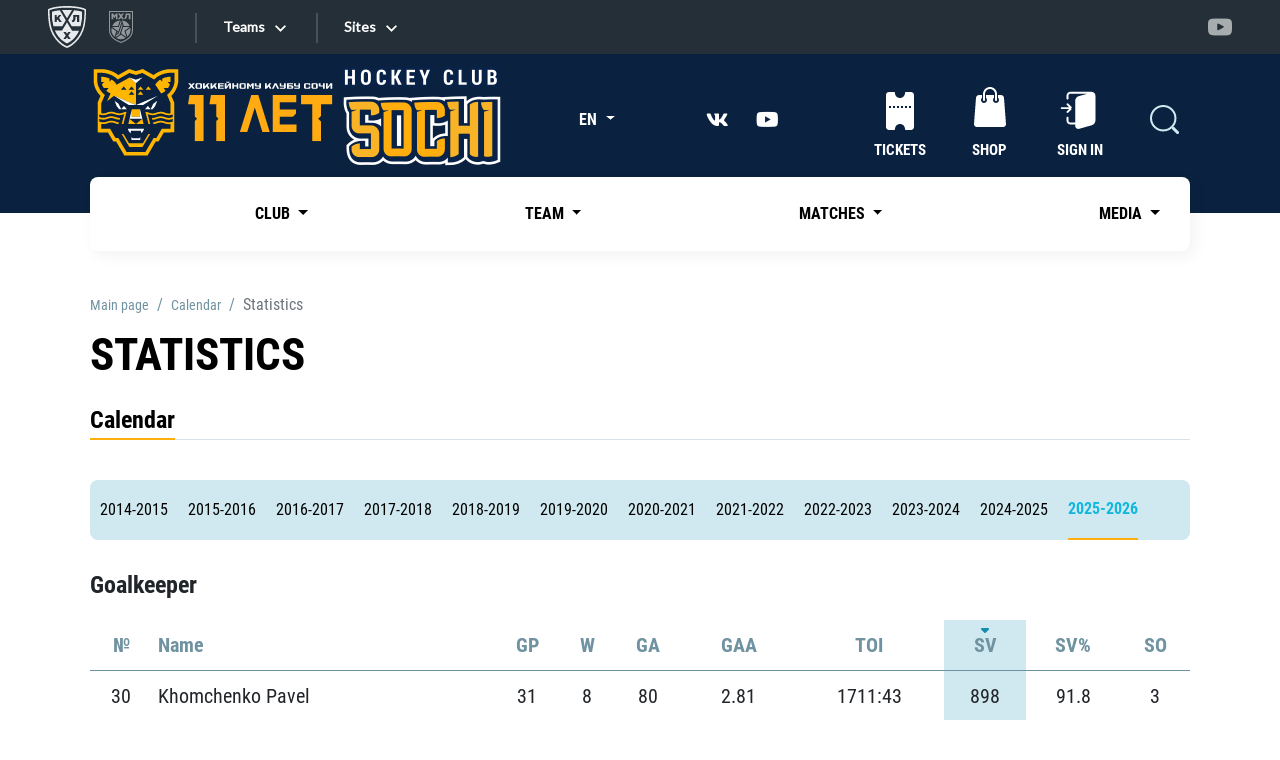

--- FILE ---
content_type: text/html; charset=UTF-8
request_url: https://www.hcsochi.ru/en/games/statistics/?sortd=-11&sortf=-3&sortg=-8&MUL_MODE=
body_size: 22539
content:

    <!DOCTYPE html>
<html xml:lang="en" lang="en">

    <head>

        <link href="/bitrix/js/ui/design-tokens/dist/ui.design-tokens.min.css?175991303523463" type="text/css"  rel="stylesheet" />
<link href="/bitrix/js/ui/fonts/opensans/ui.font.opensans.min.css?16672113682320" type="text/css"  rel="stylesheet" />
<link href="/bitrix/js/main/popup/dist/main.popup.bundle.min.css?175991316128056" type="text/css"  rel="stylesheet" />
<link href="/bitrix/cache/css/s5/2021_sochihk_container/template_7b460dc48819f5a9b3c7ae29bdad1f1d/template_7b460dc48819f5a9b3c7ae29bdad1f1d_v1.css?1763647594673" type="text/css"  data-template-style="true" rel="stylesheet" />
        <meta name="description" content="ХК Сочи" />
        <script>if(!window.BX)window.BX={};if(!window.BX.message)window.BX.message=function(mess){if(typeof mess==='object'){for(let i in mess) {BX.message[i]=mess[i];} return true;}};</script>
<script>(window.BX||top.BX).message({"JS_CORE_LOADING":"Loading...","JS_CORE_WINDOW_CLOSE":"Close","JS_CORE_WINDOW_EXPAND":"Expand","JS_CORE_WINDOW_NARROW":"Restore","JS_CORE_WINDOW_SAVE":"Save","JS_CORE_WINDOW_CANCEL":"Cancel","JS_CORE_H":"h","JS_CORE_M":"m","JS_CORE_S":"s","JS_CORE_NO_DATA":"- No data -","JSADM_AI_HIDE_EXTRA":"Hide extra items","JSADM_AI_ALL_NOTIF":"All notifications","JSADM_AUTH_REQ":"Authentication is required!","JS_CORE_WINDOW_AUTH":"Log In","JS_CORE_IMAGE_FULL":"Full size","JS_CORE_WINDOW_CONTINUE":"Continue"});</script>

<script src="/bitrix/js/main/core/core.min.js?1759913222229643"></script>

<script>BX.Runtime.registerExtension({"name":"main.core","namespace":"BX","loaded":true});</script>
<script>BX.setJSList(["\/bitrix\/js\/main\/core\/core_ajax.js","\/bitrix\/js\/main\/core\/core_promise.js","\/bitrix\/js\/main\/polyfill\/promise\/js\/promise.js","\/bitrix\/js\/main\/loadext\/loadext.js","\/bitrix\/js\/main\/loadext\/extension.js","\/bitrix\/js\/main\/polyfill\/promise\/js\/promise.js","\/bitrix\/js\/main\/polyfill\/find\/js\/find.js","\/bitrix\/js\/main\/polyfill\/includes\/js\/includes.js","\/bitrix\/js\/main\/polyfill\/matches\/js\/matches.js","\/bitrix\/js\/ui\/polyfill\/closest\/js\/closest.js","\/bitrix\/js\/main\/polyfill\/fill\/main.polyfill.fill.js","\/bitrix\/js\/main\/polyfill\/find\/js\/find.js","\/bitrix\/js\/main\/polyfill\/matches\/js\/matches.js","\/bitrix\/js\/main\/polyfill\/core\/dist\/polyfill.bundle.js","\/bitrix\/js\/main\/core\/core.js","\/bitrix\/js\/main\/polyfill\/intersectionobserver\/js\/intersectionobserver.js","\/bitrix\/js\/main\/lazyload\/dist\/lazyload.bundle.js","\/bitrix\/js\/main\/polyfill\/core\/dist\/polyfill.bundle.js","\/bitrix\/js\/main\/parambag\/dist\/parambag.bundle.js"]);
</script>
<script>BX.Runtime.registerExtension({"name":"fx","namespace":"window","loaded":true});</script>
<script>BX.Runtime.registerExtension({"name":"ui.tooltip","namespace":"BX.UI","loaded":true});</script>
<script>BX.Runtime.registerExtension({"name":"ui.design-tokens","namespace":"window","loaded":true});</script>
<script>BX.Runtime.registerExtension({"name":"ui.fonts.opensans","namespace":"window","loaded":true});</script>
<script>BX.Runtime.registerExtension({"name":"main.popup","namespace":"BX.Main","loaded":true});</script>
<script>BX.Runtime.registerExtension({"name":"popup","namespace":"window","loaded":true});</script>
<script>(window.BX||top.BX).message({"LANGUAGE_ID":"en","FORMAT_DATE":"DD.MM.YYYY","FORMAT_DATETIME":"DD.MM.YYYY HH:MI:SS","COOKIE_PREFIX":"BITRIX_SM","SERVER_TZ_OFFSET":"10800","UTF_MODE":"Y","SITE_ID":"s5","SITE_DIR":"\/en\/","USER_ID":"","SERVER_TIME":1769302892,"USER_TZ_OFFSET":0,"USER_TZ_AUTO":"Y","bitrix_sessid":"742c8892d240c04d506a343ce893426a"});</script>


<script  src="/bitrix/cache/js/s5/2021_sochihk_container/kernel_main/kernel_main_v1.js?176364759410092"></script>
<script src="/bitrix/js/main/popup/dist/main.popup.bundle.min.js?175991334167261"></script>
<script src="/bitrix/js/yandex.metrika/script.js?17022981226603"></script>
<script>BX.setJSList(["\/bitrix\/js\/main\/core\/core_fx.js","\/bitrix\/components\/bitrix\/search.title\/script.js","\/local\/templates\/.default\/components\/bitrix\/search.title\/modal\/script.js"]);</script>
<script>BX.setCSSList(["\/local\/templates\/.default\/components\/bitrix\/breadcrumb\/2021\/style.css"]);</script>
<script>
					(function () {
						"use strict";

						var counter = function ()
						{
							var cookie = (function (name) {
								var parts = ("; " + document.cookie).split("; " + name + "=");
								if (parts.length == 2) {
									try {return JSON.parse(decodeURIComponent(parts.pop().split(";").shift()));}
									catch (e) {}
								}
							})("BITRIX_CONVERSION_CONTEXT_s5");

							if (cookie && cookie.EXPIRE >= BX.message("SERVER_TIME"))
								return;

							var request = new XMLHttpRequest();
							request.open("POST", "/bitrix/tools/conversion/ajax_counter.php", true);
							request.setRequestHeader("Content-type", "application/x-www-form-urlencoded");
							request.send(
								"SITE_ID="+encodeURIComponent("s5")+
								"&sessid="+encodeURIComponent(BX.bitrix_sessid())+
								"&HTTP_REFERER="+encodeURIComponent(document.referrer)
							);
						};

						if (window.frameRequestStart === true)
							BX.addCustomEvent("onFrameDataReceived", counter);
						else
							BX.ready(counter);
					})();
				</script>
        <script type="text/javascript">
            window.counters = [];
        </script>
        
<script>window[window.dataLayerName] = window[window.dataLayerName] || [];</script>



        <script  src="/bitrix/cache/js/s5/2021_sochihk_container/template_b0c659777880192b5c6c28122f92dd3e/template_b0c659777880192b5c6c28122f92dd3e_v1.js?176364759417334"></script>
<script>new Image().src='https://hcsochi.ru/bitrix/spread.php?s=QklUUklYX1NNX0dVRVNUX0lEATIzODU3ODIwATE4MDA0MDY4OTIBLwEBAQJCSVRSSVhfU01fTEFTVF9WSVNJVAEyNS4wMS4yMDI2IDA0OjAxOjMyATE4MDA0MDY4OTIBLwEBAQI%3D&k=5aab982414520906a54b8cdd632373f1';
</script>




        <meta charset="utf-8">
        <meta name="viewport" content="width=device-width, initial-scale=1, shrink-to-fit=no">

        <link rel="preconnect" href="https://fonts.gstatic.com">
        <link href="https://fonts.googleapis.com/css2?family=Roboto+Condensed:ital,wght@0,300;0,400;0,700;1,300;1,400;1,700&family=Roboto:ital,wght@0,300;0,400;0,700;0,900;1,300;1,400;1,700;1,900&display=swap"
              rel="stylesheet">


        <link href="/local/templates/2021_sochihk_default/assets/css/bootstrap.min.css" rel="stylesheet">
        <link href="/local/templates/2021_sochihk_default/assets/css/all.min.css" rel="stylesheet">
        <link href="/local/templates/2021_sochihk_default/assets/css/fontawesome.min.css" rel="stylesheet">
        <link href="/local/templates/2021_sochihk_default/assets/css/slick.css" rel="stylesheet">
        <link href="/local/templates/2021_sochihk_default/assets/css/jquery.fancybox.min.css" rel="stylesheet">
        <link href="/local/templates/2021_sochihk_default/assets/css/swiper-bundle.min.css" rel="stylesheet">
        <link href="/local/templates/2021_sochihk_default/assets/css/bootstrap-select.min.css" rel="stylesheet">
        <link href="/local/templates/2021_sochihk_default/assets/css/styles.min.css?c=22" rel="stylesheet">
        <link href="/local/templates/2021_sochihk_default/assets/css/media.css?c=22" rel="stylesheet">

        <link href="/local/templates/2021_sochihk_default/custom/custom.css?c=22" rel="stylesheet">
<!--        <link href="--><!--custom/im/custom.css" rel="stylesheet">-->
        <link href="/local/templates/2021_sochihk_default/custom/custom_main_amigo.min.css" rel="stylesheet">


<!--        <link rel="shortcut icon" href="--><!--assets/favicon.ico" type="image/x-icon">-->

        <link rel="icon" type="image/png" href="/upload/logo/LOGO_SOCHI_120.png">
        <link rel="apple-touch-icon" href="/upload/logo/LOGO_SOCHI_120.png">

        <title> Официальный сайт ХК Сочи</title>

        <!-- Yandex.Metrika counter -->
        <script type="text/javascript">
            (function(m,e,t,r,i,k,a){
                m[i]=m[i]||function(){(m[i].a=m[i].a||[]).push(arguments)};
                m[i].l=1*new Date();
                for (var j = 0; j < document.scripts.length; j++) {if (document.scripts[j].src === r) { return; }}
                k=e.createElement(t),a=e.getElementsByTagName(t)[0],k.async=1,k.src=r,a.parentNode.insertBefore(k,a)
            })(window, document,'script','https://mc.yandex.ru/metrika/tag.js?id=90157155', 'ym');

            ym(90157155, 'init', {ssr:true, webvisor:true, clickmap:true, accurateTrackBounce:true, trackLinks:true});
        </script>
        <noscript><div><img src="https://mc.yandex.ru/watch/90157155" style="position:absolute; left:-9999px;" alt="" /></div></noscript>
        <!-- /Yandex.Metrika counter -->

    </head>

<body class="inner-page">

    <div id="panel">
            </div>

    <div id="n_menu_bl" class="s_khl_menu_n_menu_bl"></div>
    <script src="//www.khl.ru/nav/js/scripts.php?type=khl&lang=en"
            async></script>

    <!---->
    <!--    <div class="up-btn">-->
    <!--        <svg width="40" height="40" viewBox="0 0 40 40" fill="none" xmlns="http://www.w3.org/2000/svg">-->
    <!--            <path fill-rule="evenodd" clip-rule="evenodd" d="M39.9997 24.2857C39.9997 32.9645 31.0456 40 20 40C8.95432 40 0.000305176 32.9645 0.000305176 24.2857C0.000305176 21.3623 0.000305176 18.6377 0.000305176 15.7144H0.00512403C0.202697 24.1031 9.07817 30.8572 20 30.8572C30.9218 30.8572 39.7972 24.1031 39.9948 15.7144H39.9996C39.9996 18.6377 39.9996 21.3623 39.9996 24.2857H39.9997Z" fill="#383838" />-->
    <!--            <path d="M22.4995 30.7377V39.8782C22.1685 39.9106 21.8351 39.9366 21.4995 39.9562V30.8143C21.8351 30.795 22.1685 30.7695 22.4995 30.7377V30.7377ZM39.6419 27.2537C39.4123 28.1973 39.0758 29.1112 38.6419 29.9868V21.0263C39.0758 20.1666 39.412 19.2694 39.6419 18.3428V27.2537V27.2537ZM38.499 30.266C38.2048 30.8273 37.8706 31.3724 37.4989 31.8985V22.9028C37.8706 22.3861 38.2051 21.8512 38.499 21.3004V30.266V30.266ZM37.3561 32.0989C37.0468 32.5221 36.7126 32.9329 36.356 33.3303V24.3088C36.7126 23.9187 37.0468 23.5157 37.3561 23.0998V32.0989V32.0989ZM36.2132 33.4867C35.8968 33.8303 35.5629 34.1637 35.2131 34.4857V25.4432C35.5629 25.1272 35.8968 24.7998 36.2132 24.4624V33.4868V33.4867ZM35.0702 34.6161C34.7499 34.9043 34.416 35.1835 34.0702 35.4525V26.3925C34.4163 26.1281 34.7499 25.8542 35.0702 25.5713V34.616V34.6161ZM33.3562 35.9815C33.0322 36.2102 32.6988 36.4311 32.3561 36.6431V27.5612C32.6991 27.3532 33.0322 27.136 33.3562 26.9115V35.9815V35.9815ZM31.6423 37.0637C31.3164 37.2474 30.9827 37.4235 30.6423 37.5918V28.493C30.9827 28.3277 31.3161 28.1548 31.6423 27.9745V37.0637V37.0637ZM29.9282 37.9297C29.6008 38.0771 29.2672 38.2172 28.9282 38.3501V29.2371C29.2669 29.1064 29.6006 28.9695 29.9282 28.8249V37.9297V37.9297ZM27.6424 38.8107C27.3133 38.9179 26.98 39.0179 26.6423 39.1115V29.9846C26.98 29.8927 27.3133 29.7949 27.6424 29.6898V38.8107V38.8107ZM25.3568 39.4292C25.0269 39.5012 24.6933 39.5664 24.3568 39.6251V30.4891C24.6933 30.4313 25.0266 30.3675 25.3568 30.2966V39.4292V39.4292ZM18.5005 39.9562C18.1648 39.9366 17.8312 39.9106 17.5004 39.8782V30.7377C17.8315 30.7695 18.1648 30.795 18.5005 30.8143V39.9562V39.9562ZM15.6432 39.6251C15.3064 39.5662 14.9731 39.5012 14.6431 39.4292V30.2967C14.9731 30.3673 15.3064 30.4313 15.6432 30.4891V39.6251V39.6251ZM13.3576 39.1115C13.02 39.0179 12.6866 38.9179 12.3575 38.8107V29.6898C12.6864 29.7949 13.02 29.893 13.3576 29.9846V39.1115V39.1115ZM11.0718 38.3501C10.733 38.2172 10.3994 38.0771 10.0717 37.9297V28.8249C10.3994 28.9698 10.733 29.1064 11.0718 29.2371V38.3501V38.3501ZM9.35767 37.5918C9.01723 37.4235 8.68388 37.2472 8.35761 37.0638V27.9746C8.68388 28.1548 9.01751 28.3275 9.35767 28.493V37.5919V37.5918ZM7.64385 36.6431C7.30087 36.4311 6.9678 36.2103 6.6438 35.9815V26.9115C6.9678 27.1363 7.30115 27.3532 7.64385 27.5612V36.6431V36.6431ZM5.92976 35.4526C5.58365 35.1833 5.25002 34.9043 4.9297 34.6161V25.5714C5.2503 25.8545 5.58365 26.1284 5.92976 26.3926V35.4526V35.4526ZM4.78684 34.4857C4.43677 34.1637 4.10313 33.8303 3.78679 33.4867V24.4624C4.10341 24.8 4.43676 25.1272 4.78684 25.4432V34.4857V34.4857ZM3.64392 33.3303C3.28733 32.9329 2.95313 32.5221 2.64387 32.0989V23.0999C2.95341 23.5154 3.28733 23.9188 3.64392 24.3088V33.3303V33.3303ZM2.501 31.8985C2.12938 31.3724 1.7949 30.8273 1.50095 30.2661V21.3004C1.79518 21.8515 2.12938 22.3861 2.501 22.9028V31.8985V31.8985ZM1.35809 29.9868C0.924105 29.1112 0.587921 28.1973 0.358032 27.2537V18.3428C0.587637 19.2691 0.924105 20.1668 1.35809 21.0263V29.9868V29.9868Z" fill="#2C2C2C" />-->
    <!--            <path fill-rule="evenodd" clip-rule="evenodd" d="M39.9974 15.5698L39.9997 15.7141C39.9997 24.3932 31.0456 31.4287 20 31.4287C8.95432 31.4287 0.000305176 24.3932 0.000305176 15.7141L0.00257287 15.5698C0.101218 24.0255 9.01554 30.8569 20 30.8569C30.9844 30.8569 39.8987 24.0255 39.9973 15.5698H39.9974Z" fill="#4D4D4D" />-->
    <!--            <path d="M19.9998 30.8573C31.0454 30.8573 39.9996 23.9496 39.9996 15.4286C39.9996 6.90763 31.0454 0 19.9998 0C8.95422 0 0 6.90763 0 15.4286C0 23.9496 8.95422 30.8573 19.9998 30.8573Z" fill="black" />-->
    <!--            <path class="up-btn__arrow" fill-rule="evenodd" clip-rule="evenodd" d="M13.6459 14.6463L13.6544 14.6378L19.6468 8.64627C19.8418 8.45124 20.1587 8.45124 20.3537 8.64627L26.3543 14.6463C26.5494 14.8413 26.5494 15.1582 26.3543 15.3533C26.2568 15.4508 26.129 15.4995 26.0009 15.4995V15.4998H23.001V22.4982C23.001 22.774 22.7756 22.9996 22.4998 22.9996H17.5001C17.2243 22.9996 16.999 22.774 16.999 22.4982V15.4998H13.9994C13.7233 15.4998 13.4993 15.2759 13.4993 14.9998C13.4993 14.8617 13.5555 14.7367 13.6459 14.6463L13.6459 14.6463Z" fill="white" />-->
    <!--        </svg>-->
    <!--    </div>-->

<div class="wrapper">


    <div class="bottom-fixed">
        <div class="container">
            <div class="bottom-fixed__row">

                <a href="https://tickets.hcsochi.ru/" class="bottom-fixed-item" target="_blank">
    <div class="bottom-fixed-item__icon">
        <i class="ticket-icon">
            <svg width="28" height="38" viewBox="0 0 28 38" fill="none" xmlns="http://www.w3.org/2000/svg">
                <path fill-rule="evenodd" clip-rule="evenodd" d="M1.00011 35.0003V3.0001C1.00011 1.89997 1.89983 1.00024 2.99996 1.00024H7.99973C7.99973 4.31425 10.6861 7.00067 14.0002 7.00067C17.3142 7.00067 20.0006 4.31425 20.0006 1.00024H25.0001C26.1002 1.00024 26.9999 1.9011 26.9999 3.0001V35.0003C26.9999 36.0993 26.0991 37.0001 25.0001 37.0001H20.0006C20.0006 33.6861 17.3142 30.9997 14.0002 30.9997C10.6861 30.9997 7.99973 33.6861 7.99973 37.0001H2.99996C1.90068 37.0001 1.00011 36.1004 1.00011 35.0003V35.0003Z" stroke="white" stroke-width="2.00014" stroke-linecap="round" stroke-linejoin="round"/>
                <path d="M2.99995 14.9995H25.0001" stroke="white" stroke-width="2.00014" stroke-dasharray="2 2"/>
            </svg>
        </i>
    </div>
    <div class="bottom-fixed-item__text">
        Tickets
    </div>
</a>
                <a href="https://shop.hcsochi.ru/" class="bottom-fixed-item" target="_blank">
    <div class="bottom-fixed-item__icon">
        <i class="shop-icon">
            <svg width="32" height="40" viewBox="0 0 32 40" fill="none" xmlns="http://www.w3.org/2000/svg">
                <path fill-rule="evenodd" clip-rule="evenodd" d="M28.9957 11.0025L30.9953 36.9952C31.0795 38.0882 30.0919 38.9945 28.996 38.9945H3.00252C1.90608 38.9945 0.934627 38.0933 1.00321 36.9952L3.0028 11.0025C3.08725 9.90548 3.90227 9.00317 5.0021 9.00317H26.9965C28.0963 9.00317 28.9272 9.90605 28.9958 11.0025H28.9957Z" stroke="white" stroke-width="1.99959"/>
                <path d="M21.998 13.0018V7.00329C21.998 3.70436 19.2985 1.00537 16.0001 1.00537H15.9996C12.7012 1.00537 10.0016 3.70493 10.0016 7.00329V13.0018" stroke="white" stroke-width="1.99959" stroke-linecap="round" stroke-linejoin="round"/>
            </svg>
        </i>
    </div>
    <div class="bottom-fixed-item__text">
        Shop
    </div>
</a>

                <a href="https://club.hcsochi.ru/" class="bottom-fixed-item">
    <div class="bottom-fixed-item__icon">
        <i class="loyalty-icon">
            <svg width="38" height="38" viewBox="0 0 38 38" fill="none" xmlns="http://www.w3.org/2000/svg">
                <path d="M19 36.9999C28.941 36.9999 36.9998 28.9411 36.9998 19.0001C36.9998 9.05904 28.941 1.00024 19 1.00024C9.05897 1.00024 1.00017 9.05904 1.00017 19.0001C1.00017 28.9411 9.05897 36.9999 19 36.9999Z" stroke="white" stroke-width="2.00012"/>
                <path fill-rule="evenodd" clip-rule="evenodd" d="M19 8.18188L22.401 14.5564L29.5145 15.8209L24.5027 21.0254L25.4984 28.182L19 25.0236L12.5016 28.182L13.4975 21.0254L8.4855 15.8209L15.5991 14.5564L19 8.18188Z" stroke="white" stroke-width="2.00012" stroke-linecap="round" stroke-linejoin="round"/>
            </svg>
        </i>
    </div>
    <div class="bottom-fixed-item__text">
        Club
    </div>
</a>
                <a href="https://lk.hcsochi.ru" class="bottom-fixed-item">
    <div class="bottom-fixed-item__icon">
        <i class="lk-icon">
            <svg width="32" height="34" viewBox="0 0 32 34" fill="none" xmlns="http://www.w3.org/2000/svg">
                <path d="M16 16.9998C20.4183 16.9998 23.9999 13.4181 23.9999 8.99991C23.9999 4.58168 20.4183 1 16 1C11.5818 1 8.00014 4.58168 8.00014 8.99991C8.00014 13.4181 11.5818 16.9998 16 16.9998Z" stroke="white" stroke-width="2.00014" stroke-linecap="round" stroke-linejoin="round"/>
                <path d="M1.00007 32.9999C2.81907 26.5117 8.97145 21.9998 16.0001 21.9998C23.0286 21.9998 29.181 26.5117 31.0001 32.9999" stroke="white" stroke-width="2.00014" stroke-linecap="round" stroke-linejoin="round"/>
            </svg>
        </i>
    </div>
    <div class="bottom-fixed-item__text">
        Personal
    </div>
</a>

                <div class="mobile-burger">
                    <div class="mobile-burger-btn">
                        <div class="mobile-burger-btn__icon">
                            <i class="icon-burger"></i>
                        </div>
                        <div class="mobile-burger-btn__text"></div>
                    </div>
                    <div class="mobile-burger-body">
                        <div class="mobile-burger-body__close">
                            <i class="mob-close"></i>
                        </div>
                        <div class="mobile-burger-body__logo">
                            <a href="/en/">
                                
                                <img src="/local/templates/2021_sochihk_default/custom/images/HC_Sochi_horizontal-navy.png" width="150" alt="" title="" style="max-width: 150px;">
                            </a>
                        </div>

                        <ul class="mobile-burger-body__list">

			<li class="dropdown ">
		<a class="dropdown-toggle" href="/en/club/" role="button" id="dropdownMenuLink"  data-bs-toggle="dropdown" aria-haspopup="true" aria-expanded="false">
			Club		</a>

		<div class="dropdown-menu" aria-labelledby="dropdownMenuLink">
						<a class="dropdown-item " href="/en/club/direction/">Management</a>
						<a class="dropdown-item " href="/en/club/arena/">Sport palace «Bolshoy»</a>
						<a class="dropdown-item " href="/en/club/contacts/">Contacts</a>
					</div>
	</li>
	
			<li class="dropdown ">
		<a class="dropdown-toggle" href="/en/team/" role="button" id="dropdownMenuLink"  data-bs-toggle="dropdown" aria-haspopup="true" aria-expanded="false">
			Team		</a>

		<div class="dropdown-menu" aria-labelledby="dropdownMenuLink">
						<a class="dropdown-item " href="/en/team/trainer/">Coaching staff</a>
						<a class="dropdown-item " href="/en/team/">Players</a>
						<a class="dropdown-item " href="/en/team/staff/">Staff</a>
						<a class="dropdown-item " href="/en/team/mascot/">Mascot</a>
					</div>
	</li>
	
			<li class="dropdown ">
		<a class="dropdown-toggle" href="/en/games/" role="button" id="dropdownMenuLink"  data-bs-toggle="dropdown" aria-haspopup="true" aria-expanded="false">
			Matches		</a>

		<div class="dropdown-menu" aria-labelledby="dropdownMenuLink">
						<a class="dropdown-item " href="/en/games/">Calendar</a>
						<a class="dropdown-item active" href="/en/games/statistics/">Statistics</a>
					</div>
	</li>
	
			<li class="dropdown ">
		<a class="dropdown-toggle" href="/en/media/" role="button" id="dropdownMenuLink"  data-bs-toggle="dropdown" aria-haspopup="true" aria-expanded="false">
			Media		</a>

		<div class="dropdown-menu" aria-labelledby="dropdownMenuLink">
						<a class="dropdown-item " href="/en/media/news/">News</a>
						<a class="dropdown-item " href="/en/media/photo/">Photo</a>
						<a class="dropdown-item " href="/en/media/video/">Video</a>
					</div>
	</li>
	
	
</ul>

                        <div class="soc">

                            <ul>
    <!--<li><a  target="_blank"  class="facebook" href="https://www.facebook.com/hcsochi"><i class="fab fa-facebook-f"></i></a></li>!-->
    <li><a  target="_blank"  class="vk" href="https://vk.com/hcsochi"><i class="fab fa-vk"></i></a></li>
    <!--<li><a  target="_blank"  class="twitter" href="https://twitter.com/HCSochi"><i class="fab fa-twitter"></i></a></li>!-->
    <li><a  target="_blank"  class="youtube" href="https://www.youtube.com/user/sochihc"><i class="fab fa-youtube"></i></a></li>
    <!--<li><a  target="_blank"  class="instagram" href="https://instagram.com/hcsochi/"><i class="fab fa-instagram"></i></a></li>!-->
</ul>
                        </div>
                    </div>
                </div>
            </div>
        </div>
    </div>

    <header>
        <div class="header-bg">
            <div class="mobile-header">
                <div class="container">
                    <div class="mobile-header__row">
                        <a class="logo" href="/en/">
                                <span class="logo__img" style="width: 150px;">

                                    

                                    <img src="/local/templates/2021_sochihk_default/custom/images/HC_Sochi_horizontal-white.png" alt="" title="" style="padding-top: 10px;max-width: 190px;">
                                </span>
                            <span class="logo__body">
                                    <img src="/local/templates/2021_sochihk_default/custom\images\hcsochi_en.png">                                </span>
                        </a>
                                                                        <div class="lang">
                            <div class="dropdown">
                                <a class="dropdown-toggle" href="#" role="button" id="dropdownMenuLink"
                                   data-bs-toggle="dropdown" aria-expanded="false">
                                    EN                                </a>

                                <ul class="dropdown-menu dropdown-menu-end" aria-labelledby="dropdownMenuLink">
                                    <li><a class="dropdown-item "
                                           href="/">РУ</a></li>
                                    <li><a class="dropdown-item active" href="/en/">EN</a>
                                    </li>
                                </ul>
                            </div>
                        </div>
                        
                    </div>
                </div>
            </div>

            <div class="header-top">
                <div class="container">
                    <div class="header-top__row">
                        <a class="logo" href="/en/">
                                                        <span class="logo__img" style="margin-right:0px;width: 250px;">

                                    <!--<img src="custom/images/HC_Sochi_horizontal-white.png" alt="" title="">!-->
                                    <!--<img src="custom/images/logo_ten_year.svg" alt="" title="">!-->
                                    <img src="/local/templates/2021_sochihk_default/custom/images/logo_eleven_year.svg" alt="" title="">
                                </span>
                            <span class="logo__body">
                                    <img src="/local/templates/2021_sochihk_default/custom\images\hcsochi_en.png">                                </span>

                        </a>
                        <div class="lang">
                            <div class="dropdown">
                                <a class="dropdown-toggle" href="#" role="button" id="dropdownMenuLink"
                                   data-bs-toggle="dropdown" aria-expanded="false">
                                    EN                                </a>

                                <ul class="dropdown-menu dropdown-menu-end" aria-labelledby="dropdownMenuLink">
                                    <li><a class="dropdown-item "
                                           href="/">РУ</a></li>
                                    <li><a class="dropdown-item active" href="/en/">EN</a>
                                    </li>
                                </ul>
                            </div>
                        </div>

                        <div class="soc">
                            <ul>
    <!--<li><a  target="_blank"  class="facebook" href="https://www.facebook.com/hcsochi"><i class="fab fa-facebook-f"></i></a></li>!-->
    <li><a  target="_blank"  class="vk" href="https://vk.com/hcsochi"><i class="fab fa-vk"></i></a></li>
    <!--<li><a  target="_blank"  class="twitter" href="https://twitter.com/HCSochi"><i class="fab fa-twitter"></i></a></li>!-->
    <li><a  target="_blank"  class="youtube" href="https://www.youtube.com/user/sochihc"><i class="fab fa-youtube"></i></a></li>
    <!--<li><a  target="_blank"  class="instagram" href="https://instagram.com/hcsochi/"><i class="fab fa-instagram"></i></a></li>!-->
</ul>                        </div>

                        <div class="header-top__right">
                            
                            
                            <div class="header-list">

                                <a href="https://tickets.hcsochi.ru/" class="header-list-item" target="_blank">
										<span class="header-list-item__icon">
											<i class="ticket-icon">
												<svg width="40" height="50" viewBox="0 0 40 50" fill="none" xmlns="http://www.w3.org/2000/svg">
													<path fill-rule="evenodd" clip-rule="evenodd" d="M6.00024 40.9997V8.99988C6.00024 8.17387 6.33757 7.42355 6.88068 6.88044C7.4238 6.33732 8.17413 6 9.00013 6H13.9998C14.552 6 14.9999 6.44787 14.9999 7.00006C14.9999 8.38081 15.5597 9.63145 16.4643 10.536L16.4646 10.5357C16.4813 10.5524 16.4974 10.5697 16.5127 10.5876C17.4108 11.4618 18.6413 12.0003 20.0002 12.0003C21.3809 12.0003 22.6316 11.4405 23.5361 10.536C24.4406 9.63144 25.0005 8.38081 25.0005 7.00006C25.0005 6.44788 25.4484 6 26.0005 6H31C31.8257 6 32.576 6.33761 33.1191 6.88072C33.6623 7.42384 33.9999 8.17446 33.9999 8.99989V40.9997C33.9999 41.8249 33.662 42.5755 33.1189 43.1186C32.5757 43.6617 31.8251 43.9996 31 43.9996H26.0005C25.4484 43.9996 25.0005 43.5517 25.0005 42.9995C25.0005 41.616 24.4421 40.3656 23.5398 39.4636L23.5361 39.4639C22.6177 38.5251 21.3087 37.9993 20.0002 37.9993C18.6166 37.9993 17.3663 38.5577 16.4643 39.4599L16.4646 39.4636C16.4484 39.4798 16.432 39.4954 16.415 39.5101C15.5396 40.4084 14.9999 41.6395 14.9999 42.9995C14.9999 43.5517 14.552 43.9996 13.9999 43.9996H9.00014C8.17469 43.9996 7.42409 43.662 6.88097 43.1189L6.88069 43.1192C6.85801 43.0965 6.83675 43.0732 6.81691 43.0489C6.31121 42.51 6.00025 41.7886 6.00025 40.9997L6.00024 40.9997ZM11.0002 19.9991V21.9992H9.00013V19.9991H11.0002ZM31 19.9991H29.001V21.9992H31V19.9991ZM27.0009 19.9991V21.9992H25.0008V19.9991H27.0009ZM23.0007 19.9991V21.9992H21.0006V19.9991H23.0007ZM19.0004 19.9991V21.9992H17.0003V19.9991H19.0004ZM15.0005 19.9991V21.9992H13.0004V19.9991H15.0005Z" fill="white"></path>
												</svg>
											</i>
										</span>
    <span class="header-list-item__text">
											<span>Tickets</span>

										    </span>
</a>                                
                                <a href="http://shop.hcsochi.ru/" class="header-list-item" target="_blank">
										<span class="header-list-item__icon">
											<i class="shop-icon">
												<svg width="40" height="50" viewBox="0 0 40 50" fill="none" xmlns="http://www.w3.org/2000/svg">
													<path d="M33.9954 11.926L35.9955 37.9256C36.0014 38.0029 36.0045 38.0715 36.0045 38.1299C36.0045 38.9024 35.6723 39.5991 35.1491 40.113C34.6468 40.6068 33.9602 40.9337 33.2272 40.9898C33.1427 40.9963 33.0664 40.9997 32.9996 40.9997H6.99914C6.96116 40.9997 6.89766 40.9966 6.81546 40.9918C6.0657 40.945 5.36724 40.6182 4.85758 40.1173C4.33232 39.6014 3.99953 38.8953 3.99982 38.1095H3.99585C3.99585 38.0772 3.9984 38.0208 4.00322 37.9411V37.9256L6.00334 11.926C6.06485 11.1267 6.40387 10.393 6.93338 9.86325V9.85957C7.46402 9.32893 8.17977 9.00039 8.99926 9.00039H12V11.7644C11.3863 12.3138 11 13.1117 11 14.0001C11 15.657 12.3433 17.0003 14.0001 17.0003C15.657 17.0003 17.0003 15.657 17.0003 14.0001C17.0003 13.1117 16.6139 12.3138 16.0003 11.7644V9.00039H24.0002V11.7642C23.3865 12.3135 22.9998 13.1117 22.9998 14.0001C22.9998 15.657 24.3432 17.0003 26 17.0003C27.6568 17.0003 29.0002 15.657 29.0002 14.0001C29.0002 13.1118 28.6138 12.3141 28.0004 11.7647V9.0004H30.9994C31.8206 9.0004 32.5421 9.33092 33.075 9.86383C33.6025 10.3914 33.9407 11.1238 33.9942 11.926H33.9954L33.9954 11.926ZM25.0002 14.0001C25.0002 14.5523 25.4481 15.0002 26.0003 15.0002C26.5525 15.0002 27.0003 14.5523 27.0003 14.0001V8.00005C27.0003 6.07874 26.2132 4.32977 24.9447 3.05985L24.9427 3.05815V3.05787L24.9447 3.05588C24.9254 3.03661 24.9056 3.01818 24.8851 3.00089C23.62 1.76499 21.8935 1.00049 20.0005 1.00049H19.9999C18.0769 1.00049 16.3276 1.78823 15.0594 3.05617L15.7627 3.76313L15.0557 3.05588L15.0345 3.07771C13.779 4.34394 13.0001 6.08554 13.0001 8.00006V14.0001C13.0001 14.5523 13.4479 15.0002 14.0001 15.0002C14.5523 15.0002 15.0002 14.5523 15.0002 14.0001V8.00006C15.0002 6.6315 15.5592 5.38568 16.4597 4.48001L16.4697 4.47038V4.47009L16.4679 4.46839C17.3745 3.56329 18.6245 3.00062 19.9999 3.00062H20.0005C21.3526 3.00062 22.5828 3.5426 23.4828 4.41907L23.5307 4.47038L24.2377 3.76314L23.5344 4.4701C24.4387 5.37406 25.0002 6.62385 25.0002 8.00007V14.0001L25.0002 14.0001Z" fill="white"></path>
												</svg>
											</i>
										</span>
    <span class="header-list-item__text">
											<span>Shop</span>

										</span>
</a>

                                
<a href="https://lk.hcsochi.ru/" class="header-list-item">
    <span class="header-list-item__icon">
        <i class="lk-icon">
                            <svg width="40" height="50" viewBox="0 2 40 52" fill="none" xmlns="http://www.w3.org/2000/svg">
                    <path d="M18.6186 12.5831L27.7784 9.99963H10.0008C9.45204 9.99963 8.95173 10.2253 8.58918 10.5878C8.22663 10.9504 8.00128 11.4507 8.00128 11.9995V14.9996C8.00128 15.5518 7.55341 15.9997 7.00122 15.9997C6.44904 15.9997 6.00117 15.5518 6.00117 14.9996V11.9995C6.00117 10.8988 6.45102 9.89815 7.17527 9.1739C7.89952 8.44965 8.90014 7.99951 10.0008 7.99951H31.9992C33.0999 7.99951 34.1005 8.44965 34.8248 9.1739C35.5448 9.89389 35.9938 10.8874 35.9989 11.9808L36.0009 12.1165V37.8828L35.9989 38.0169C35.9969 38.5016 35.9073 38.967 35.746 39.3973C35.5649 39.9385 35.2948 40.4541 34.9574 40.9133C34.3086 41.7968 33.3981 42.4891 32.383 42.7751L19.1578 46.5051C18.814 46.6021 18.4795 46.6486 18.1626 46.6486C17.4395 46.6486 16.7838 46.4195 16.2546 46.008C15.7339 45.6032 15.3458 45.0258 15.1474 44.3219C15.0521 43.9837 15.0008 43.6212 15.0008 43.2419V41.9998H10.0008C8.90016 41.9998 7.89953 41.5497 7.17528 40.8254C6.45104 40.1012 6.00118 39.1005 6.00118 37.9999V34.9994C6.00118 34.4472 6.44905 33.9993 7.00124 33.9993C7.55342 33.9993 8.00129 34.4472 8.00129 34.9994V37.9999C8.00129 38.5486 8.22664 39.0489 8.58919 39.4115C8.95174 39.774 9.45205 39.9997 10.0008 39.9997H15.0008V17.4755C15.0008 16.4029 15.4008 15.3214 16.0443 14.445C16.6931 13.5614 17.6042 12.8692 18.6187 12.5832L18.6186 12.5831ZM6.29425 28.2926C5.90392 28.6829 5.90392 29.3162 6.29425 29.7065C6.68458 30.0968 7.31783 30.0968 7.70816 29.7065L11.6911 25.7236L11.7081 25.7066L11.0011 24.9996L11.7081 24.2927L11.6911 24.2756L11.7084 24.2924C11.8002 24.3842 11.8702 24.4894 11.919 24.6022C11.8683 24.486 11.7963 24.3805 11.7084 24.2924L11.6868 24.2714L7.70816 20.2927C7.31783 19.9024 6.68457 19.9024 6.29425 20.2927C5.90392 20.683 5.90392 21.3163 6.29425 21.7066L8.58717 23.9995H1.0003C0.448114 23.9995 0.000244141 24.4474 0.000244141 24.9996C0.000244141 25.5518 0.448114 25.9997 1.0003 25.9997H8.58717L6.29425 28.2926L6.29425 28.2926ZM11.0012 24.9996L11.7081 25.7066L11.6911 25.7236C11.5117 25.8945 11.2687 25.9997 11.0012 25.9997V24.9996V24.9996ZM11.1216 24.0066C11.1684 24.012 11.214 24.0214 11.2597 24.0333C11.2146 24.0214 11.169 24.0123 11.1216 24.0066ZM11.919 24.6022L11.9241 24.6138L11.9391 24.6521L11.9442 24.6657L11.9454 24.6694L11.9567 24.704L11.9629 24.7249L11.9641 24.7283L11.9675 24.7411C11.9794 24.7862 11.9884 24.8321 11.9941 24.8791L11.9944 24.8814L11.9987 24.927L12.0006 24.9664L12.0012 24.9996L12.0006 25.0328L11.9987 25.0722L11.9944 25.1178L11.9941 25.1201C11.9884 25.1674 11.9794 25.2131 11.9675 25.2581L11.9641 25.2709L11.9629 25.2743L11.9567 25.2953L11.9454 25.3296L11.9442 25.3335L11.9391 25.3468L11.9241 25.3854L11.919 25.397C11.8685 25.5135 11.7965 25.6181 11.7081 25.7066L11.7084 25.7068C11.8002 25.615 11.8705 25.5096 11.919 25.397V24.6022ZM11.9675 24.7411C11.9799 24.7864 11.9884 24.8326 11.9941 24.8791L11.9675 24.7411ZM11.9941 25.1201C11.9887 25.1666 11.9794 25.2125 11.9675 25.2581Z" fill="white" />
                </svg>
                    </i>
    </span>
    <span class="header-list-item__text">
                    <span>Sign in</span>
            </span>
</a>

                            </div>
                            <div class="header-search">
                                <div class="hb-search">
    <div class="header-search__btn">
        <i class="search-icon-w">
            <svg width="29" height="29" viewBox="0 0 29 29" fill="none" xmlns="http://www.w3.org/2000/svg">
                <path d="M13.2282 25.4387C19.9718 25.4387 25.4386 19.9719 25.4386 13.2282C25.4386 6.48461 19.9718 1.01782 13.2282 1.01782C6.48455 1.01782 1.01776 6.48461 1.01776 13.2282C1.01776 19.9719 6.48455 25.4387 13.2282 25.4387Z" stroke="#D0E8EF" stroke-width="2.03519" stroke-linecap="round" stroke-linejoin="round"></path>
                <path d="M23.3943 23.3943L27.4737 27.4736" stroke="#D0E8EF" stroke-width="3.05249" stroke-linecap="round" stroke-linejoin="round"></path>
            </svg>
        </i>
    </div>
    
<div class="hb-search__body" id="title-search">
	<div class="container">
		<div class="hb-search-modal">
			<div class="hb-search-modal__close"><i class="mob-close-w"></i></div>
			<div class="hb-search-modal__search">
				<form action="/search/" method="GET">
					<input type="text" id="title-search-input" class="form-control" name="q" value="" autocomplete="off" placeholder="Search...">
					<button type="submit">
						<i class="icon-search-w">
							<svg width="29" height="29" viewBox="0 0 29 29" fill="none" xmlns="http://www.w3.org/2000/svg">
								<path d="M13.2282 25.4387C19.9718 25.4387 25.4386 19.9719 25.4386 13.2282C25.4386 6.48461 19.9718 1.01782 13.2282 1.01782C6.48455 1.01782 1.01776 6.48461 1.01776 13.2282C1.01776 19.9719 6.48455 25.4387 13.2282 25.4387Z" stroke="#D0E8EF" stroke-width="2.03519" stroke-linecap="round" stroke-linejoin="round"/>
								<path d="M23.3943 23.3943L27.4737 27.4736" stroke="#D0E8EF" stroke-width="3.05249" stroke-linecap="round" stroke-linejoin="round"/>
							</svg>
						</i>
					</button>
				</form>
			</div>
			<div class="hb-search-modal__items">
			</div>
		</div>
	</div>
</div>

<script>
	BX.ready(function(){
		new JCTitleSearch({
			'AJAX_PAGE' : '/en/games/statistics/?sortd=-11&amp;sortf=-3&amp;sortg=-8&amp;MUL_MODE=',
			'CONTAINER_ID': 'title-search',
			'INPUT_ID': 'title-search-input',
			'MIN_QUERY_LEN': 2
		});
	});
</script>

</div>                            </div>
                        </div>
                    </div>
                </div>
            </div>
            <div class="header-nav">
                <div class="container">
                    	<ul class="header-nav-list">

						<li class="dropdown  ">
					<a class="dropdown-toggle"  href="/en/club/" role="button" id="dropdownMenuLink" data-bs-toggle="dropdown" aria-haspopup="true" aria-expanded="false">
						CLUB					</a>

					<div class="dropdown-menu" aria-labelledby="dropdownMenuLink">
													<div class="header-nav-list__row">
								<div class="header-nav-list__col">
									<ul class="header-nav-list__first">
																					<li>
												<a  class="dropdown-item " href="/en/club/direction/">
													Management												</a>
											</li>
																					<li>
												<a  class="dropdown-item " href="/en/club/arena/">
													Sport palace «Bolshoy»												</a>
											</li>
																					<li>
												<a  class="dropdown-item " href="/en/club/contacts/">
													Contacts												</a>
											</li>
																			</ul>
								</div>
							</div>
											</div>
				</li>
			
						<li class="dropdown  ">
					<a class="dropdown-toggle"  href="/en/team/" role="button" id="dropdownMenuLink" data-bs-toggle="dropdown" aria-haspopup="true" aria-expanded="false">
						TEAM					</a>

					<div class="dropdown-menu" aria-labelledby="dropdownMenuLink">
													<div class="header-nav-list__row">
								<div class="header-nav-list__col">
									<ul class="header-nav-list__first">
																					<li>
												<a  class="dropdown-item " href="/en/team/trainer/">
													Coaching staff												</a>
											</li>
																					<li>
												<a  class="dropdown-item " href="/en/team/">
													Players												</a>
											</li>
																					<li>
												<a  class="dropdown-item " href="/en/team/staff/">
													Staff												</a>
											</li>
																					<li>
												<a  class="dropdown-item " href="/en/team/mascot/">
													Mascot												</a>
											</li>
																			</ul>
								</div>
							</div>
											</div>
				</li>
			
						<li class="dropdown  ">
					<a class="dropdown-toggle"  href="/en/games/" role="button" id="dropdownMenuLink" data-bs-toggle="dropdown" aria-haspopup="true" aria-expanded="false">
						MATCHES					</a>

					<div class="dropdown-menu" aria-labelledby="dropdownMenuLink">
													<div class="header-nav-list__row">
								<div class="header-nav-list__col">
									<ul class="header-nav-list__first">
																					<li>
												<a  class="dropdown-item " href="/en/games/">
													Calendar												</a>
											</li>
																					<li>
												<a  class="dropdown-item active" href="/en/games/statistics/">
													Statistics												</a>
											</li>
																			</ul>
								</div>
							</div>
											</div>
				</li>
			
						<li class="dropdown  ">
					<a class="dropdown-toggle"  href="/en/media/" role="button" id="dropdownMenuLink" data-bs-toggle="dropdown" aria-haspopup="true" aria-expanded="false">
						MEDIA					</a>

					<div class="dropdown-menu" aria-labelledby="dropdownMenuLink">
													<div class="header-nav-list__row">
								<div class="header-nav-list__col">
									<ul class="header-nav-list__first">
																					<li>
												<a  class="dropdown-item " href="/en/media/news/">
													News												</a>
											</li>
																					<li>
												<a  class="dropdown-item " href="/en/media/photo/">
													Photo												</a>
											</li>
																					<li>
												<a  class="dropdown-item " href="/en/media/video/">
													Video												</a>
											</li>
																			</ul>
								</div>
							</div>
											</div>
				</li>
			
		
	</ul>
                </div>
            </div>
            <div class="fixed-header"><!-- is-fixed -->
                <div class="container">
                    <div class="fixed-header__row">
                        <div class="fixed-header__logo">
                            
                            <a href="/"><img src="/upload/logo/LOGO_SOCHI.svg" style="top:-35px;" alt=""
                                             title=""></a>
                        </div>
                        <div class="fixed-header__nav">
                             	<ul class="header-nav-list">

						<li class="dropdown  ">
					<a class="dropdown-toggle"  href="/en/club/" role="button" id="dropdownMenuLink" data-bs-toggle="dropdown" aria-haspopup="true" aria-expanded="false">
						CLUB					</a>

					<div class="dropdown-menu" aria-labelledby="dropdownMenuLink">
													<div class="header-nav-list__row">
								<div class="header-nav-list__col">
									<ul class="header-nav-list__first">
																					<li>
												<a  class="dropdown-item " href="/en/club/direction/">
													Management												</a>
											</li>
																					<li>
												<a  class="dropdown-item " href="/en/club/arena/">
													Sport palace «Bolshoy»												</a>
											</li>
																					<li>
												<a  class="dropdown-item " href="/en/club/contacts/">
													Contacts												</a>
											</li>
																			</ul>
								</div>
							</div>
											</div>
				</li>
			
						<li class="dropdown  ">
					<a class="dropdown-toggle"  href="/en/team/" role="button" id="dropdownMenuLink" data-bs-toggle="dropdown" aria-haspopup="true" aria-expanded="false">
						TEAM					</a>

					<div class="dropdown-menu" aria-labelledby="dropdownMenuLink">
													<div class="header-nav-list__row">
								<div class="header-nav-list__col">
									<ul class="header-nav-list__first">
																					<li>
												<a  class="dropdown-item " href="/en/team/trainer/">
													Coaching staff												</a>
											</li>
																					<li>
												<a  class="dropdown-item " href="/en/team/">
													Players												</a>
											</li>
																					<li>
												<a  class="dropdown-item " href="/en/team/staff/">
													Staff												</a>
											</li>
																					<li>
												<a  class="dropdown-item " href="/en/team/mascot/">
													Mascot												</a>
											</li>
																			</ul>
								</div>
							</div>
											</div>
				</li>
			
						<li class="dropdown  ">
					<a class="dropdown-toggle"  href="/en/games/" role="button" id="dropdownMenuLink" data-bs-toggle="dropdown" aria-haspopup="true" aria-expanded="false">
						MATCHES					</a>

					<div class="dropdown-menu" aria-labelledby="dropdownMenuLink">
													<div class="header-nav-list__row">
								<div class="header-nav-list__col">
									<ul class="header-nav-list__first">
																					<li>
												<a  class="dropdown-item " href="/en/games/">
													Calendar												</a>
											</li>
																					<li>
												<a  class="dropdown-item active" href="/en/games/statistics/">
													Statistics												</a>
											</li>
																			</ul>
								</div>
							</div>
											</div>
				</li>
			
						<li class="dropdown  ">
					<a class="dropdown-toggle"  href="/en/media/" role="button" id="dropdownMenuLink" data-bs-toggle="dropdown" aria-haspopup="true" aria-expanded="false">
						MEDIA					</a>

					<div class="dropdown-menu" aria-labelledby="dropdownMenuLink">
													<div class="header-nav-list__row">
								<div class="header-nav-list__col">
									<ul class="header-nav-list__first">
																					<li>
												<a  class="dropdown-item " href="/en/media/news/">
													News												</a>
											</li>
																					<li>
												<a  class="dropdown-item " href="/en/media/photo/">
													Photo												</a>
											</li>
																					<li>
												<a  class="dropdown-item " href="/en/media/video/">
													Video												</a>
											</li>
																			</ul>
								</div>
							</div>
											</div>
				</li>
			
		
	</ul>
                        </div>
                        <div class="fixed-header__right">
                            <div class="header-list">
                                <a href="https://tickets.hcsochi.ru/" class="header-list-item" target="_blank">
										<span class="header-list-item__icon">
											<i class="ticket-icon">
												<svg width="40" height="50" viewBox="0 0 40 50" fill="none" xmlns="http://www.w3.org/2000/svg">
													<path fill-rule="evenodd" clip-rule="evenodd" d="M6.00024 40.9997V8.99988C6.00024 8.17387 6.33757 7.42355 6.88068 6.88044C7.4238 6.33732 8.17413 6 9.00013 6H13.9998C14.552 6 14.9999 6.44787 14.9999 7.00006C14.9999 8.38081 15.5597 9.63145 16.4643 10.536L16.4646 10.5357C16.4813 10.5524 16.4974 10.5697 16.5127 10.5876C17.4108 11.4618 18.6413 12.0003 20.0002 12.0003C21.3809 12.0003 22.6316 11.4405 23.5361 10.536C24.4406 9.63144 25.0005 8.38081 25.0005 7.00006C25.0005 6.44788 25.4484 6 26.0005 6H31C31.8257 6 32.576 6.33761 33.1191 6.88072C33.6623 7.42384 33.9999 8.17446 33.9999 8.99989V40.9997C33.9999 41.8249 33.662 42.5755 33.1189 43.1186C32.5757 43.6617 31.8251 43.9996 31 43.9996H26.0005C25.4484 43.9996 25.0005 43.5517 25.0005 42.9995C25.0005 41.616 24.4421 40.3656 23.5398 39.4636L23.5361 39.4639C22.6177 38.5251 21.3087 37.9993 20.0002 37.9993C18.6166 37.9993 17.3663 38.5577 16.4643 39.4599L16.4646 39.4636C16.4484 39.4798 16.432 39.4954 16.415 39.5101C15.5396 40.4084 14.9999 41.6395 14.9999 42.9995C14.9999 43.5517 14.552 43.9996 13.9999 43.9996H9.00014C8.17469 43.9996 7.42409 43.662 6.88097 43.1189L6.88069 43.1192C6.85801 43.0965 6.83675 43.0732 6.81691 43.0489C6.31121 42.51 6.00025 41.7886 6.00025 40.9997L6.00024 40.9997ZM11.0002 19.9991V21.9992H9.00013V19.9991H11.0002ZM31 19.9991H29.001V21.9992H31V19.9991ZM27.0009 19.9991V21.9992H25.0008V19.9991H27.0009ZM23.0007 19.9991V21.9992H21.0006V19.9991H23.0007ZM19.0004 19.9991V21.9992H17.0003V19.9991H19.0004ZM15.0005 19.9991V21.9992H13.0004V19.9991H15.0005Z" fill="white"></path>
												</svg>
											</i>
										</span>
    <span class="header-list-item__text">
											<span>Tickets</span>

										    </span>
</a>
                                
                                <a href="http://shop.hcsochi.ru/" class="header-list-item" target="_blank">
										<span class="header-list-item__icon">
											<i class="shop-icon">
												<svg width="40" height="50" viewBox="0 0 40 50" fill="none" xmlns="http://www.w3.org/2000/svg">
													<path d="M33.9954 11.926L35.9955 37.9256C36.0014 38.0029 36.0045 38.0715 36.0045 38.1299C36.0045 38.9024 35.6723 39.5991 35.1491 40.113C34.6468 40.6068 33.9602 40.9337 33.2272 40.9898C33.1427 40.9963 33.0664 40.9997 32.9996 40.9997H6.99914C6.96116 40.9997 6.89766 40.9966 6.81546 40.9918C6.0657 40.945 5.36724 40.6182 4.85758 40.1173C4.33232 39.6014 3.99953 38.8953 3.99982 38.1095H3.99585C3.99585 38.0772 3.9984 38.0208 4.00322 37.9411V37.9256L6.00334 11.926C6.06485 11.1267 6.40387 10.393 6.93338 9.86325V9.85957C7.46402 9.32893 8.17977 9.00039 8.99926 9.00039H12V11.7644C11.3863 12.3138 11 13.1117 11 14.0001C11 15.657 12.3433 17.0003 14.0001 17.0003C15.657 17.0003 17.0003 15.657 17.0003 14.0001C17.0003 13.1117 16.6139 12.3138 16.0003 11.7644V9.00039H24.0002V11.7642C23.3865 12.3135 22.9998 13.1117 22.9998 14.0001C22.9998 15.657 24.3432 17.0003 26 17.0003C27.6568 17.0003 29.0002 15.657 29.0002 14.0001C29.0002 13.1118 28.6138 12.3141 28.0004 11.7647V9.0004H30.9994C31.8206 9.0004 32.5421 9.33092 33.075 9.86383C33.6025 10.3914 33.9407 11.1238 33.9942 11.926H33.9954L33.9954 11.926ZM25.0002 14.0001C25.0002 14.5523 25.4481 15.0002 26.0003 15.0002C26.5525 15.0002 27.0003 14.5523 27.0003 14.0001V8.00005C27.0003 6.07874 26.2132 4.32977 24.9447 3.05985L24.9427 3.05815V3.05787L24.9447 3.05588C24.9254 3.03661 24.9056 3.01818 24.8851 3.00089C23.62 1.76499 21.8935 1.00049 20.0005 1.00049H19.9999C18.0769 1.00049 16.3276 1.78823 15.0594 3.05617L15.7627 3.76313L15.0557 3.05588L15.0345 3.07771C13.779 4.34394 13.0001 6.08554 13.0001 8.00006V14.0001C13.0001 14.5523 13.4479 15.0002 14.0001 15.0002C14.5523 15.0002 15.0002 14.5523 15.0002 14.0001V8.00006C15.0002 6.6315 15.5592 5.38568 16.4597 4.48001L16.4697 4.47038V4.47009L16.4679 4.46839C17.3745 3.56329 18.6245 3.00062 19.9999 3.00062H20.0005C21.3526 3.00062 22.5828 3.5426 23.4828 4.41907L23.5307 4.47038L24.2377 3.76314L23.5344 4.4701C24.4387 5.37406 25.0002 6.62385 25.0002 8.00007V14.0001L25.0002 14.0001Z" fill="white"></path>
												</svg>
											</i>
										</span>
    <span class="header-list-item__text">
											<span>Shop</span>

										</span>
</a>                                <a href="http://lk.hcsochi.ru/" class="header-list-item" target="_blank">
										<span class="header-list-item__icon">
												<i class="fixed-header-icon-3"></i>
											</span>
    <span class="header-list-item__text">
											Profile
										</span>
</a>                            </div>
                        </div>
                    </div>
                </div>
            </div>

            
                    </div>
    </header>

    <main>



<div class="header-bottom ">
    <div class="container">

        <ol class="breadcrumb" itemscope itemtype="http://schema.org/BreadcrumbList">
			<li class="breadcrumb-item" id="bx_breadcrumb_0" itemprop="itemListElement" itemscope itemtype="http://schema.org/ListItem">
				<a href="/en/" title="Main page" itemprop="item">
					<span itemprop="name">Main page</span>
				</a>
				<meta itemprop="position" content="1" />
			</li>
			<li class="breadcrumb-item" id="bx_breadcrumb_1" itemprop="itemListElement" itemscope itemtype="http://schema.org/ListItem">
				<a href="/en/games/" title="Calendar" itemprop="item">
					<span itemprop="name">Calendar</span>
				</a>
				<meta itemprop="position" content="2" />
			</li>
			<li class="breadcrumb-item active">
				<span>Statistics</span>
			</li></ol>        <h1 class="header-bottom__title">Statistics</h1>

        <div class="header-bottom__right">
                    </div>

        <div class="inner-nav"> 
            <ul class="inner-nav__list">

			<li class="active
		"><a href="/en/games/">Calendar</a>
	</li>
	
	
</ul>
        </div>

    </div>
</div>
<div class="page">
    <div class="container">
            </div>
    <div class="container">
<!--    <div class="header-bottom__right">-->
<!--        <a class="header-bottom__right-link" href="/games/"><i class="far fa-calendar-alt"></i> Календарь</a>-->
<!--    </div>-->
<!---->

<div class="championship">
	<div class="">
		<ul class="championship-dates">
											<li class=""><a href="/games/statistics/2014-2015/"><span>2014-2015</span></a></li>
											<li class=""><a href="/games/statistics/2015-2016/"><span>2015-2016</span></a></li>
											<li class=""><a href="/games/statistics/2016-2017/"><span>2016-2017</span></a></li>
											<li class=""><a href="/games/statistics/2017-2018/"><span>2017-2018</span></a></li>
											<li class=""><a href="/games/statistics/2018-2019/"><span>2018-2019</span></a></li>
											<li class=""><a href="/games/statistics/2019-2020/"><span>2019-2020</span></a></li>
											<li class=""><a href="/games/statistics/2020-2021/"><span>2020-2021</span></a></li>
											<li class=""><a href="/games/statistics/2021-2022/"><span>2021-2022</span></a></li>
											<li class=""><a href="/games/statistics/2022-2023/"><span>2022-2023</span></a></li>
											<li class=""><a href="/games/statistics/2023-2024/"><span>2023-2024</span></a></li>
											<li class=""><a href="/games/statistics/2024-2025/"><span>2024-2025</span></a></li>
											<li class="active"><a href="/games/statistics/2025-2026/"><span>2025-2026</span></a></li>
					</ul>
													<div class="page__sub" id="goalkeeper_table">Goalkeeper</div>
				<div class="player-stat-table table-responsive">
					<table class="table">
						<thead>
							<tr>
																																					<th class="">
											<a href="/en/games/statistics/?sortg=-1&sortd=-11&sortf=-3&MUL_MODE=#goalkeeper_table" style="color:inherit">№</a>
										</th>
																																														<th class="text-left">
											<a href="/en/games/statistics/?sortg=-2&sortd=-11&sortf=-3&MUL_MODE=#goalkeeper_table" style="color:inherit">Name</a>
										</th>
																																														<th class="">
											<a href="/en/games/statistics/?sortg=-3&sortd=-11&sortf=-3&MUL_MODE=#goalkeeper_table" style="color:inherit">GP</a>
										</th>
																																														<th class="">
											<a href="/en/games/statistics/?sortg=-4&sortd=-11&sortf=-3&MUL_MODE=#goalkeeper_table" style="color:inherit">W</a>
										</th>
																																														<th class="">
											<a href="/en/games/statistics/?sortg=-5&sortd=-11&sortf=-3&MUL_MODE=#goalkeeper_table" style="color:inherit">GA</a>
										</th>
																																														<th class="">
											<a href="/en/games/statistics/?sortg=-6&sortd=-11&sortf=-3&MUL_MODE=#goalkeeper_table" style="color:inherit">GAA</a>
										</th>
																																														<th class="">
											<a href="/en/games/statistics/?sortg=-7&sortd=-11&sortf=-3&MUL_MODE=#goalkeeper_table" style="color:inherit">TOI</a>
										</th>
																																														<th class="table-sorted ">
											<a href="/en/games/statistics/?sortg=8&sortd=-11&sortf=-3&MUL_MODE=#goalkeeper_table" class="table-sort-btn down">SV</a>
										</th>
																																														<th class="">
											<a href="/en/games/statistics/?sortg=-9&sortd=-11&sortf=-3&MUL_MODE=#goalkeeper_table" style="color:inherit">SV%</a>
										</th>
																																														<th class="">
											<a href="/en/games/statistics/?sortg=-10&sortd=-11&sortf=-3&MUL_MODE=#goalkeeper_table" style="color:inherit">SO</a>
										</th>
																								</tr>
						</thead>
						<tbody>
															<tr>
																														<td class="">30</td>
																																								<td class="text-left">Khomchenko Pavel</td>
																																								<td class="">31</td>
																																								<td class="">8</td>
																																								<td class="">80</td>
																																								<td class="">2.81</td>
																																								<td class="">1711:43</td>
																																								<td class=" table-sorted">898</td>
																																								<td class="">91.8</td>
																																								<td class="">3</td>
																											</tr>
															<tr>
																														<td class="">35</td>
																																								<td class="text-left">Samsonov Ilya</td>
																																								<td class="">11</td>
																																								<td class="">3</td>
																																								<td class="">29</td>
																																								<td class="">3.21</td>
																																								<td class="">542:23</td>
																																								<td class=" table-sorted">286</td>
																																								<td class="">90.8</td>
																																								<td class="">1</td>
																											</tr>
															<tr>
																														<td class="">44</td>
																																								<td class="text-left">Shchetilin Alexei</td>
																																								<td class="">11</td>
																																								<td class="">1</td>
																																								<td class="">29</td>
																																								<td class="">3.75</td>
																																								<td class="">464:27</td>
																																								<td class=" table-sorted">258</td>
																																								<td class="">89.9</td>
																																								<td class="">0</td>
																											</tr>
															<tr>
																														<td class="">31</td>
																																								<td class="text-left">Rudovich Pavel</td>
																																								<td class="">1</td>
																																								<td class="">0</td>
																																								<td class="">5</td>
																																								<td class="">17.65</td>
																																								<td class="">17:56</td>
																																								<td class=" table-sorted">13</td>
																																								<td class="">72.2</td>
																																								<td class="">0</td>
																											</tr>
															<tr>
																														<td class="">20</td>
																																								<td class="text-left">Неизвестный игрок</td>
																																								<td class="">2</td>
																																								<td class="">0</td>
																																								<td class="">8</td>
																																								<td class="">17.78</td>
																																								<td class="">27:31</td>
																																								<td class=" table-sorted">10</td>
																																								<td class="">55.6</td>
																																								<td class="">0</td>
																											</tr>
															<tr>
																														<td class="">-</td>
																																								<td class="text-left">Beryoza Alexander</td>
																																								<td class="">0</td>
																																								<td class="">0</td>
																																								<td class="">0</td>
																																								<td class="">0</td>
																																								<td class="">-</td>
																																								<td class=" table-sorted">0</td>
																																								<td class="">-</td>
																																								<td class="">0</td>
																											</tr>
															<tr>
																														<td class="">-</td>
																																								<td class="text-left">Tulinov Nikita</td>
																																								<td class="">0</td>
																																								<td class="">0</td>
																																								<td class="">0</td>
																																								<td class="">0</td>
																																								<td class="">-</td>
																																								<td class=" table-sorted">0</td>
																																								<td class="">-</td>
																																								<td class="">0</td>
																											</tr>
													</tbody>
					</table>
				</div>
														<div class="page__sub" id="defenders_table">Defenders</div>
				<div class="player-stat-table table-responsive">
					<table class="table">
						<thead>
							<tr>
																																					<th class="">
											<a href="/en/games/statistics/?sortd=-1&sortf=-3&sortg=-8&MUL_MODE=#defenders_table" style="color:inherit">№</a>
										</th>
																																														<th class="text-left">
											<a href="/en/games/statistics/?sortd=-2&sortf=-3&sortg=-8&MUL_MODE=#defenders_table" style="color:inherit">Name</a>
										</th>
																																														<th class="">
											<a href="/en/games/statistics/?sortd=-3&sortf=-3&sortg=-8&MUL_MODE=#defenders_table" style="color:inherit">GP</a>
										</th>
																																														<th class="">
											<a href="/en/games/statistics/?sortd=-4&sortf=-3&sortg=-8&MUL_MODE=#defenders_table" style="color:inherit">G</a>
										</th>
																																														<th class="">
											<a href="/en/games/statistics/?sortd=-5&sortf=-3&sortg=-8&MUL_MODE=#defenders_table" style="color:inherit">A</a>
										</th>
																																														<th class="">
											<a href="/en/games/statistics/?sortd=-6&sortf=-3&sortg=-8&MUL_MODE=#defenders_table" style="color:inherit">PTS</a>
										</th>
																																														<th class="">
											<a href="/en/games/statistics/?sortd=-7&sortf=-3&sortg=-8&MUL_MODE=#defenders_table" style="color:inherit">PM</a>
										</th>
																																														<th class="">
											<a href="/en/games/statistics/?sortd=-8&sortf=-3&sortg=-8&MUL_MODE=#defenders_table" style="color:inherit">PIM</a>
										</th>
																																														<th class="">
											<a href="/en/games/statistics/?sortd=-9&sortf=-3&sortg=-8&MUL_MODE=#defenders_table" style="color:inherit">FO</a>
										</th>
																																														<th class="">
											<a href="/en/games/statistics/?sortd=-10&sortf=-3&sortg=-8&MUL_MODE=#defenders_table" style="color:inherit">FOW</a>
										</th>
																																														<th class="table-sorted ">
											<a href="/en/games/statistics/?sortd=11&sortf=-3&sortg=-8&MUL_MODE=#defenders_table" class="table-sort-btn down">FO%</a>
										</th>
																								</tr>
						</thead>
						<tbody>
															<tr class="text-left">
																														<td class="">22</td>
																																								<td class="text-left">Hoefenmayer Noel</td>
																																								<td class="">37</td>
																																								<td class="">7</td>
																																								<td class="">13</td>
																																								<td class="">20</td>
																																								<td class="">-17</td>
																																								<td class="">18</td>
																																								<td class="">1</td>
																																								<td class="">1</td>
																																								<td class=" table-sorted">100.0</td>
																											</tr>
															<tr class="text-left">
																														<td class="">11</td>
																																								<td class="text-left">Volkov Artyom A.</td>
																																								<td class="">45</td>
																																								<td class="">1</td>
																																								<td class="">7</td>
																																								<td class="">8</td>
																																								<td class="">-4</td>
																																								<td class="">18</td>
																																								<td class="">1</td>
																																								<td class="">0</td>
																																								<td class=" table-sorted">0.0</td>
																											</tr>
															<tr class="text-left">
																														<td class="">-</td>
																																								<td class="text-left">Fedotov Maxim S.</td>
																																								<td class="">0</td>
																																								<td class="">0</td>
																																								<td class="">0</td>
																																								<td class="">0</td>
																																								<td class="">0</td>
																																								<td class="">0</td>
																																								<td class="">0</td>
																																								<td class="">0</td>
																																								<td class=" table-sorted">-</td>
																											</tr>
															<tr class="text-left">
																														<td class="">12</td>
																																								<td class="text-left">Lee Cameron</td>
																																								<td class="">30</td>
																																								<td class="">1</td>
																																								<td class="">13</td>
																																								<td class="">14</td>
																																								<td class="">-16</td>
																																								<td class="">12</td>
																																								<td class="">0</td>
																																								<td class="">0</td>
																																								<td class=" table-sorted">-</td>
																											</tr>
															<tr class="text-left">
																														<td class="">14</td>
																																								<td class="text-left">Mokrushev Danil</td>
																																								<td class="">13</td>
																																								<td class="">0</td>
																																								<td class="">3</td>
																																								<td class="">3</td>
																																								<td class="">-5</td>
																																								<td class="">14</td>
																																								<td class="">0</td>
																																								<td class="">0</td>
																																								<td class=" table-sorted">-</td>
																											</tr>
															<tr class="text-left">
																														<td class="">23</td>
																																								<td class="text-left">Machulin Vasily</td>
																																								<td class="">36</td>
																																								<td class="">1</td>
																																								<td class="">8</td>
																																								<td class="">9</td>
																																								<td class="">-2</td>
																																								<td class="">18</td>
																																								<td class="">0</td>
																																								<td class="">0</td>
																																								<td class=" table-sorted">-</td>
																											</tr>
															<tr class="text-left">
																														<td class="">28</td>
																																								<td class="text-left">Ibragimov Semyon</td>
																																								<td class="">8</td>
																																								<td class="">0</td>
																																								<td class="">0</td>
																																								<td class="">0</td>
																																								<td class="">-3</td>
																																								<td class="">0</td>
																																								<td class="">0</td>
																																								<td class="">0</td>
																																								<td class=" table-sorted">-</td>
																											</tr>
															<tr class="text-left">
																														<td class="">37</td>
																																								<td class="text-left">Malyshev Anton O.</td>
																																								<td class="">31</td>
																																								<td class="">0</td>
																																								<td class="">1</td>
																																								<td class="">1</td>
																																								<td class="">-15</td>
																																								<td class="">21</td>
																																								<td class="">0</td>
																																								<td class="">0</td>
																																								<td class=" table-sorted">-</td>
																											</tr>
															<tr class="text-left">
																														<td class="">4</td>
																																								<td class="text-left">Berezin Maxim</td>
																																								<td class="">8</td>
																																								<td class="">0</td>
																																								<td class="">1</td>
																																								<td class="">1</td>
																																								<td class="">-2</td>
																																								<td class="">30</td>
																																								<td class="">0</td>
																																								<td class="">0</td>
																																								<td class=" table-sorted">-</td>
																											</tr>
															<tr class="text-left">
																														<td class="">5</td>
																																								<td class="text-left">Sapozhnikov Alexander</td>
																																								<td class="">5</td>
																																								<td class="">0</td>
																																								<td class="">0</td>
																																								<td class="">0</td>
																																								<td class="">-1</td>
																																								<td class="">2</td>
																																								<td class="">0</td>
																																								<td class="">0</td>
																																								<td class=" table-sorted">-</td>
																											</tr>
															<tr class="text-left">
																														<td class="">51</td>
																																								<td class="text-left">Sushko Ilya</td>
																																								<td class="">29</td>
																																								<td class="">0</td>
																																								<td class="">1</td>
																																								<td class="">1</td>
																																								<td class="">-3</td>
																																								<td class="">12</td>
																																								<td class="">0</td>
																																								<td class="">0</td>
																																								<td class=" table-sorted">-</td>
																											</tr>
															<tr class="text-left">
																														<td class="">56</td>
																																								<td class="text-left">Itkin Alexander</td>
																																								<td class="">1</td>
																																								<td class="">0</td>
																																								<td class="">0</td>
																																								<td class="">0</td>
																																								<td class="">0</td>
																																								<td class="">0</td>
																																								<td class="">0</td>
																																								<td class="">0</td>
																																								<td class=" table-sorted">-</td>
																											</tr>
															<tr class="text-left">
																														<td class="">74</td>
																																								<td class="text-left">Orlov Mikhail</td>
																																								<td class="">10</td>
																																								<td class="">1</td>
																																								<td class="">1</td>
																																								<td class="">2</td>
																																								<td class="">-3</td>
																																								<td class="">2</td>
																																								<td class="">0</td>
																																								<td class="">0</td>
																																								<td class=" table-sorted">-</td>
																											</tr>
															<tr class="text-left">
																														<td class="">88</td>
																																								<td class="text-left">Nikolayev Ilya V.</td>
																																								<td class="">41</td>
																																								<td class="">1</td>
																																								<td class="">8</td>
																																								<td class="">9</td>
																																								<td class="">3</td>
																																								<td class="">22</td>
																																								<td class="">0</td>
																																								<td class="">0</td>
																																								<td class=" table-sorted">-</td>
																											</tr>
													</tbody>
					</table>
				</div>
														<div class="page__sub" id="forwards_table">Forwards</div>
				<div class="player-stat-table table-responsive">
					<table class="table">
						<thead>
							<tr>
																																					<th class="">
											<a href="/en/games/statistics/?sortf=-1&sortd=-11&sortg=-8&MUL_MODE=#forwards_table" style="color:inherit">№</a>
										</th>
																																														<th class="text-left">
											<a href="/en/games/statistics/?sortf=-2&sortd=-11&sortg=-8&MUL_MODE=#forwards_table" style="color:inherit">Name</a>
										</th>
																																														<th class="table-sorted ">
											<a href="/en/games/statistics/?sortf=3&sortd=-11&sortg=-8&MUL_MODE=#forwards_table" class="table-sort-btn down">GP</a>
										</th>
																																														<th class="">
											<a href="/en/games/statistics/?sortf=-4&sortd=-11&sortg=-8&MUL_MODE=#forwards_table" style="color:inherit">G</a>
										</th>
																																														<th class="">
											<a href="/en/games/statistics/?sortf=-5&sortd=-11&sortg=-8&MUL_MODE=#forwards_table" style="color:inherit">A</a>
										</th>
																																														<th class="">
											<a href="/en/games/statistics/?sortf=-6&sortd=-11&sortg=-8&MUL_MODE=#forwards_table" style="color:inherit">PTS</a>
										</th>
																																														<th class="">
											<a href="/en/games/statistics/?sortf=-7&sortd=-11&sortg=-8&MUL_MODE=#forwards_table" style="color:inherit">PM</a>
										</th>
																																														<th class="">
											<a href="/en/games/statistics/?sortf=-8&sortd=-11&sortg=-8&MUL_MODE=#forwards_table" style="color:inherit">PIM</a>
										</th>
																																														<th class="">
											<a href="/en/games/statistics/?sortf=-9&sortd=-11&sortg=-8&MUL_MODE=#forwards_table" style="color:inherit">FO</a>
										</th>
																																														<th class="">
											<a href="/en/games/statistics/?sortf=-10&sortd=-11&sortg=-8&MUL_MODE=#forwards_table" style="color:inherit">FOW</a>
										</th>
																																														<th class="">
											<a href="/en/games/statistics/?sortf=-11&sortd=-11&sortg=-8&MUL_MODE=#forwards_table" style="color:inherit">FO%</a>
										</th>
																								</tr>
						</thead>
						<tbody>
															<tr>
																														<td class="">25</td>
																																								<td class="text-left">Dedunov Pavel</td>
																																								<td class=" table-sorted">46</td>
																																								<td class="">4</td>
																																								<td class="">2</td>
																																								<td class="">6</td>
																																								<td class="">-15</td>
																																								<td class="">4</td>
																																								<td class="">0</td>
																																								<td class="">0</td>
																																								<td class="">-</td>
																											</tr>
															<tr>
																														<td class="">87</td>
																																								<td class="text-left">Khafizov Timur</td>
																																								<td class=" table-sorted">46</td>
																																								<td class="">6</td>
																																								<td class="">7</td>
																																								<td class="">13</td>
																																								<td class="">-5</td>
																																								<td class="">16</td>
																																								<td class="">829</td>
																																								<td class="">458</td>
																																								<td class="">55.2</td>
																											</tr>
															<tr>
																														<td class="">34</td>
																																								<td class="text-left">Popov Sergei S.</td>
																																								<td class=" table-sorted">45</td>
																																								<td class="">9</td>
																																								<td class="">13</td>
																																								<td class="">22</td>
																																								<td class="">-12</td>
																																								<td class="">11</td>
																																								<td class="">13</td>
																																								<td class="">6</td>
																																								<td class="">46.2</td>
																											</tr>
															<tr>
																														<td class="">61</td>
																																								<td class="text-left">Beaudin Jean-Christophe</td>
																																								<td class=" table-sorted">39</td>
																																								<td class="">5</td>
																																								<td class="">9</td>
																																								<td class="">14</td>
																																								<td class="">-15</td>
																																								<td class="">21</td>
																																								<td class="">587</td>
																																								<td class="">314</td>
																																								<td class="">53.5</td>
																											</tr>
															<tr>
																														<td class="">41</td>
																																								<td class="text-left">Bitten William</td>
																																								<td class=" table-sorted">39</td>
																																								<td class="">9</td>
																																								<td class="">6</td>
																																								<td class="">15</td>
																																								<td class="">-13</td>
																																								<td class="">14</td>
																																								<td class="">1</td>
																																								<td class="">0</td>
																																								<td class="">0.0</td>
																											</tr>
															<tr>
																														<td class="">97</td>
																																								<td class="text-left">Seroukh Daniil</td>
																																								<td class=" table-sorted">36</td>
																																								<td class="">8</td>
																																								<td class="">13</td>
																																								<td class="">21</td>
																																								<td class="">-2</td>
																																								<td class="">21</td>
																																								<td class="">3</td>
																																								<td class="">1</td>
																																								<td class="">33.3</td>
																											</tr>
															<tr>
																														<td class="">78</td>
																																								<td class="text-left">Polyakov Nikolai P.</td>
																																								<td class=" table-sorted">36</td>
																																								<td class="">4</td>
																																								<td class="">4</td>
																																								<td class="">8</td>
																																								<td class="">1</td>
																																								<td class="">14</td>
																																								<td class="">1</td>
																																								<td class="">0</td>
																																								<td class="">0.0</td>
																											</tr>
															<tr>
																														<td class="">9</td>
																																								<td class="text-left">Vengryzhanovsky Denis</td>
																																								<td class=" table-sorted">35</td>
																																								<td class="">9</td>
																																								<td class="">2</td>
																																								<td class="">11</td>
																																								<td class="">-10</td>
																																								<td class="">8</td>
																																								<td class="">52</td>
																																								<td class="">14</td>
																																								<td class="">26.9</td>
																											</tr>
															<tr>
																														<td class="">77</td>
																																								<td class="text-left">Guskov Matvei</td>
																																								<td class=" table-sorted">30</td>
																																								<td class="">7</td>
																																								<td class="">14</td>
																																								<td class="">21</td>
																																								<td class="">-6</td>
																																								<td class="">14</td>
																																								<td class="">434</td>
																																								<td class="">181</td>
																																								<td class="">41.7</td>
																											</tr>
															<tr>
																														<td class="">24</td>
																																								<td class="text-left">Bikmullin Rafael</td>
																																								<td class=" table-sorted">29</td>
																																								<td class="">4</td>
																																								<td class="">7</td>
																																								<td class="">11</td>
																																								<td class="">-7</td>
																																								<td class="">22</td>
																																								<td class="">307</td>
																																								<td class="">119</td>
																																								<td class="">38.8</td>
																											</tr>
															<tr>
																														<td class="">13</td>
																																								<td class="text-left">Tyanulin Artur</td>
																																								<td class=" table-sorted">26</td>
																																								<td class="">4</td>
																																								<td class="">14</td>
																																								<td class="">18</td>
																																								<td class="">-7</td>
																																								<td class="">2</td>
																																								<td class="">1</td>
																																								<td class="">0</td>
																																								<td class="">0.0</td>
																											</tr>
															<tr>
																														<td class="">15</td>
																																								<td class="text-left">Utkin Dmitry A.</td>
																																								<td class=" table-sorted">22</td>
																																								<td class="">0</td>
																																								<td class="">1</td>
																																								<td class="">1</td>
																																								<td class="">-5</td>
																																								<td class="">2</td>
																																								<td class="">112</td>
																																								<td class="">45</td>
																																								<td class="">40.2</td>
																											</tr>
															<tr>
																														<td class="">71</td>
																																								<td class="text-left">Ellis Max</td>
																																								<td class=" table-sorted">21</td>
																																								<td class="">10</td>
																																								<td class="">9</td>
																																								<td class="">19</td>
																																								<td class="">1</td>
																																								<td class="">10</td>
																																								<td class="">6</td>
																																								<td class="">1</td>
																																								<td class="">16.7</td>
																											</tr>
															<tr>
																														<td class="">27</td>
																																								<td class="text-left">Kagarlitsky Dmitry</td>
																																								<td class=" table-sorted">18</td>
																																								<td class="">2</td>
																																								<td class="">5</td>
																																								<td class="">7</td>
																																								<td class="">-3</td>
																																								<td class="">6</td>
																																								<td class="">0</td>
																																								<td class="">0</td>
																																								<td class="">-</td>
																											</tr>
															<tr>
																														<td class="">55</td>
																																								<td class="text-left">Avramov Fyodor</td>
																																								<td class=" table-sorted">17</td>
																																								<td class="">1</td>
																																								<td class="">0</td>
																																								<td class="">1</td>
																																								<td class="">-4</td>
																																								<td class="">4</td>
																																								<td class="">0</td>
																																								<td class="">0</td>
																																								<td class="">-</td>
																											</tr>
															<tr>
																														<td class="">98</td>
																																								<td class="text-left">Shvyryov Igor</td>
																																								<td class=" table-sorted">16</td>
																																								<td class="">0</td>
																																								<td class="">1</td>
																																								<td class="">1</td>
																																								<td class="">-7</td>
																																								<td class="">4</td>
																																								<td class="">93</td>
																																								<td class="">55</td>
																																								<td class="">59.1</td>
																											</tr>
															<tr>
																														<td class="">19</td>
																																								<td class="text-left">Avershin Danil</td>
																																								<td class=" table-sorted">14</td>
																																								<td class="">0</td>
																																								<td class="">0</td>
																																								<td class="">0</td>
																																								<td class="">3</td>
																																								<td class="">4</td>
																																								<td class="">0</td>
																																								<td class="">0</td>
																																								<td class="">-</td>
																											</tr>
															<tr>
																														<td class="">72</td>
																																								<td class="text-left">Maximov Roman</td>
																																								<td class=" table-sorted">13</td>
																																								<td class="">1</td>
																																								<td class="">0</td>
																																								<td class="">1</td>
																																								<td class="">-1</td>
																																								<td class="">2</td>
																																								<td class="">2</td>
																																								<td class="">1</td>
																																								<td class="">50.0</td>
																											</tr>
															<tr>
																														<td class="">43</td>
																																								<td class="text-left">Verba Mark</td>
																																								<td class=" table-sorted">13</td>
																																								<td class="">2</td>
																																								<td class="">0</td>
																																								<td class="">2</td>
																																								<td class="">-10</td>
																																								<td class="">8</td>
																																								<td class="">0</td>
																																								<td class="">0</td>
																																								<td class="">-</td>
																											</tr>
															<tr>
																														<td class="">16</td>
																																								<td class="text-left">Josephs Troy</td>
																																								<td class=" table-sorted">10</td>
																																								<td class="">0</td>
																																								<td class="">2</td>
																																								<td class="">2</td>
																																								<td class="">-1</td>
																																								<td class="">2</td>
																																								<td class="">53</td>
																																								<td class="">17</td>
																																								<td class="">32.1</td>
																											</tr>
															<tr>
																														<td class="">79</td>
																																								<td class="text-left">Bashkirov Danil</td>
																																								<td class=" table-sorted">10</td>
																																								<td class="">0</td>
																																								<td class="">1</td>
																																								<td class="">1</td>
																																								<td class="">-4</td>
																																								<td class="">4</td>
																																								<td class="">48</td>
																																								<td class="">19</td>
																																								<td class="">39.6</td>
																											</tr>
															<tr>
																														<td class="">10</td>
																																								<td class="text-left">Yaremchuk Alexander</td>
																																								<td class=" table-sorted">4</td>
																																								<td class="">0</td>
																																								<td class="">0</td>
																																								<td class="">0</td>
																																								<td class="">-1</td>
																																								<td class="">0</td>
																																								<td class="">8</td>
																																								<td class="">0</td>
																																								<td class="">0.0</td>
																											</tr>
															<tr>
																														<td class="">67</td>
																																								<td class="text-left">Garayev Amir</td>
																																								<td class=" table-sorted">4</td>
																																								<td class="">1</td>
																																								<td class="">0</td>
																																								<td class="">1</td>
																																								<td class="">-1</td>
																																								<td class="">0</td>
																																								<td class="">34</td>
																																								<td class="">12</td>
																																								<td class="">35.3</td>
																											</tr>
															<tr>
																														<td class="">29</td>
																																								<td class="text-left">Petukhov Yegor</td>
																																								<td class=" table-sorted">1</td>
																																								<td class="">0</td>
																																								<td class="">0</td>
																																								<td class="">0</td>
																																								<td class="">-1</td>
																																								<td class="">0</td>
																																								<td class="">0</td>
																																								<td class="">0</td>
																																								<td class="">-</td>
																											</tr>
															<tr>
																														<td class="">39</td>
																																								<td class="text-left">Kuzmin Fyodor I.</td>
																																								<td class=" table-sorted">0</td>
																																								<td class="">0</td>
																																								<td class="">0</td>
																																								<td class="">0</td>
																																								<td class="">0</td>
																																								<td class="">0</td>
																																								<td class="">0</td>
																																								<td class="">0</td>
																																								<td class="">-</td>
																											</tr>
													</tbody>
					</table>
				</div>
						</div>
</div>
</div>
</div>


<div class="main-parthners">
	<div class="container">
		<div class="main-parthners__title">SPONSORS AND PARTNERS OF THE SOCHI HOCKEY CLUB IN THE 2025/2026 SEASON</div>
		<div class="row justify-content-center">
											<div class="col-sm-6 col-md-2 col-xl-2 mt-4">
					<a target="_blank" href="https://www.rzd.ru/" class="main-parthners-item" id="bx_3966226736_11333">
						<div class="main-parthners-item__img">
							<img src="/upload/iblock/2d5/itg0ttezz28c46zbxhe4ycbwczeq3g26.png" alt="РЖД" title="РЖД">
						</div>
						<div class="main-parthners-item__text">
													</div>
					</a>
				</div>
											<div class="col-sm-6 col-md-2 col-xl-2 mt-4">
					<a target="_blank" href="https://admkrai.krasnodar.ru/" class="main-parthners-item" id="bx_3966226736_385305">
						<div class="main-parthners-item__img">
							<img src="/upload/iblock/de8/hjay7y4vxpaf9i2nc8goq87o79zyif49.png" alt="Администрация Краснодарского края" title="Администрация Краснодарского края">
						</div>
						<div class="main-parthners-item__text">
							Администрация Краснодарского края						</div>
					</a>
				</div>
											<div class="col-sm-6 col-md-2 col-xl-2 mt-4">
					<a target="_blank" href="https://sirius-ft.ru/" class="main-parthners-item" id="bx_3966226736_367204">
						<div class="main-parthners-item__img">
							<img src="/upload/iblock/c7f/9o6h7fu6cuqclfagqwesbwe8w818hzkp.png" alt="Федеральная территория Сириус" title="Федеральная территория Сириус">
						</div>
						<div class="main-parthners-item__text">
													</div>
					</a>
				</div>
											<div class="col-sm-6 col-md-2 col-xl-2 mt-4">
					<a target="_blank" href="https://www.olimp.bet/promo/welcome-bonus?promocode=SOCHI&utm_source=hcsochi&utm_medium=offline&utm_campaign=8k_utm_creative_landing_301025&utm_content=landing&utm_term=301025" class="main-parthners-item" id="bx_3966226736_396031">
						<div class="main-parthners-item__img">
							<img src="/upload/iblock/673/e6ity565qlm1574lc7o8y67ndb31bxcm.png" alt="Олимпбет" title="Олимпбет">
						</div>
						<div class="main-parthners-item__text">
													</div>
					</a>
				</div>
											<div class="col-sm-6 col-md-2 col-xl-2 mt-4">
					<a target="_blank" href="https://eda.yandex.ru/sochi?shippingType=delivery" class="main-parthners-item" id="bx_3966226736_388163">
						<div class="main-parthners-item__img">
							<img src="/upload/iblock/1a5/g57m1g5usofwaokwfgpjpj6dha3zfkpd.png" alt="Яндекс Еда" title="Яндекс Еда">
						</div>
						<div class="main-parthners-item__text">
													</div>
					</a>
				</div>
											<div class="col-sm-6 col-md-2 col-xl-2 mt-4">
					<a target="_blank" href="https://chernogolovka.com/" class="main-parthners-item" id="bx_3966226736_388165">
						<div class="main-parthners-item__img">
							<img src="/upload/iblock/6d5/tg2h1gpo95artv2wzt5chp6z36143yvq.png" alt="Черноголовка" title="Черноголовка">
						</div>
						<div class="main-parthners-item__text">
													</div>
					</a>
				</div>
											<div class="col-sm-6 col-md-2 col-xl-2 mt-4">
					<a target="_blank" href="https://rosakhutor.ru/" class="main-parthners-item" id="bx_3966226736_396046">
						<div class="main-parthners-item__img">
							<img src="/upload/iblock/2e9/5brwcf1007ds9zhs19m5qffc0cspe5v3.png" alt="Роза Хутор" title="Роза Хутор">
						</div>
						<div class="main-parthners-item__text">
													</div>
					</a>
				</div>
											<div class="col-sm-6 col-md-2 col-xl-2 mt-4">
					<a target="_blank" href="https://www.radissonhotels.com/ru-ru/hotels/radisson-collection-resort-sochi-spa" class="main-parthners-item" id="bx_3966226736_367787">
						<div class="main-parthners-item__img">
							<img src="/upload/iblock/a70/ig644ummmty9991kkinobdupafgiw777.png" alt="Radisson Collection" title="Radisson Collection">
						</div>
						<div class="main-parthners-item__text">
													</div>
					</a>
				</div>
											<div class="col-sm-6 col-md-2 col-xl-2 mt-4">
					<a target="_blank" href="https://www.yamaguchi.ru/" class="main-parthners-item" id="bx_3966226736_388661">
						<div class="main-parthners-item__img">
							<img src="/upload/iblock/675/2qhws05sg4jgwaq3avhznsg17m02cgbk.png" alt="Yamaguchi" title="Yamaguchi">
						</div>
						<div class="main-parthners-item__text">
													</div>
					</a>
				</div>
											<div class="col-sm-6 col-md-2 col-xl-2 mt-4">
					<a target="_blank" href="https://sochisirius.ru/" class="main-parthners-item" id="bx_3966226736_188231">
						<div class="main-parthners-item__img">
							<img src="/upload/iblock/6bd/gjrbjzo5z2gmrhafljo9ytw7vi0roxy4.png" alt="Сириус Образовательный Центр" title="Сириус Образовательный Центр">
						</div>
						<div class="main-parthners-item__text">
													</div>
					</a>
				</div>
											<div class="col-sm-6 col-md-2 col-xl-2 mt-4">
					<a target="_blank" href="https://siriusautodrom.ru/" class="main-parthners-item" id="bx_3966226736_388171">
						<div class="main-parthners-item__img">
							<img src="/upload/iblock/f74/zgbcodpe4o5owg2yc2bl1e5xi01h8cw7.png" alt="Автодром" title="Автодром">
						</div>
						<div class="main-parthners-item__text">
													</div>
					</a>
				</div>
											<div class="col-sm-6 col-md-2 col-xl-2 mt-4">
					<a target="_blank" href="https://dtel.ru/" class="main-parthners-item" id="bx_3966226736_396035">
						<div class="main-parthners-item__img">
							<img src="/upload/iblock/287/tiyn7lfscao42qcd4dezq8djcoy20vup.png" alt="DTEL" title="DTEL">
						</div>
						<div class="main-parthners-item__text">
													</div>
					</a>
				</div>
											<div class="col-sm-6 col-md-2 col-xl-2 mt-4">
					<a target="_blank" href="https://sochi24.tv/" class="main-parthners-item" id="bx_3966226736_388169">
						<div class="main-parthners-item__img">
							<img src="/upload/iblock/149/ozou1ho3r149eygel511h9dlz95p6ddt.png" alt="Сочи24" title="Сочи24">
						</div>
						<div class="main-parthners-item__text">
													</div>
					</a>
				</div>
											<div class="col-sm-6 col-md-2 col-xl-2 mt-4">
					<a target="_blank" href="http://www.leopard-kavkaz.ru/" class="main-parthners-item" id="bx_3966226736_188235">
						<div class="main-parthners-item__img">
							<img src="/upload/iblock/8cf/qa62ox8txoed8kkurxev0orb3fwv67r0.png" alt="Центр восстановления леопарда на Кавказе" title="Центр восстановления леопарда на Кавказе">
						</div>
						<div class="main-parthners-item__text">
													</div>
					</a>
				</div>
											<div class="col-sm-6 col-md-2 col-xl-2 mt-4">
					<a target="_blank" href="https://2gis.ru/moscow" class="main-parthners-item" id="bx_3966226736_396033">
						<div class="main-parthners-item__img">
							<img src="/upload/iblock/082/0x8x7v8o9c6c70w9if1e8dxfalvagdko.png" alt="2ГИС" title="2ГИС">
						</div>
						<div class="main-parthners-item__text">
													</div>
					</a>
				</div>
											<div class="col-sm-6 col-md-2 col-xl-2 mt-4">
					<a target="_blank" href="http://skypark.ru" class="main-parthners-item" id="bx_3966226736_392421">
						<div class="main-parthners-item__img">
							<img src="/upload/iblock/68c/147n6oya3q39anvq5rg02qvg65jknznr.png" alt="Skypark" title="Skypark">
						</div>
						<div class="main-parthners-item__text">
													</div>
					</a>
				</div>
											<div class="col-sm-6 col-md-2 col-xl-2 mt-4">
					<a target="_blank" href="https://kpcosm.ru/" class="main-parthners-item" id="bx_3966226736_388167">
						<div class="main-parthners-item__img">
							<img src="/upload/iblock/240/502bs9tjq2atxmd102l5ag5qt8fu5b7a.png" alt="Краснополянская косметика" title="Краснополянская косметика">
						</div>
						<div class="main-parthners-item__text">
													</div>
					</a>
				</div>
											<div class="col-sm-6 col-md-2 col-xl-2 mt-4">
					<a target="_blank" href="https://dodopizza.ru/SOCHI" class="main-parthners-item" id="bx_3966226736_367215">
						<div class="main-parthners-item__img">
							<img src="/upload/iblock/f88/22tu54xj60fzgoam9f86n2jdtdpa0010.png" alt="Додо пицца" title="Додо пицца">
						</div>
						<div class="main-parthners-item__text">
													</div>
					</a>
				</div>
											<div class="col-sm-6 col-md-2 col-xl-2 mt-4">
					<a target="_blank" href="https://www.sochipark.ru/" class="main-parthners-item" id="bx_3966226736_396048">
						<div class="main-parthners-item__img">
							<img src="/upload/iblock/4eb/w9ifri3ztd36agv289sn8hy6io9l3tv2.png" alt="Сочи парк" title="Сочи парк">
						</div>
						<div class="main-parthners-item__text">
													</div>
					</a>
				</div>
											<div class="col-sm-6 col-md-2 col-xl-2 mt-4">
					<a target="_blank" href="https://zaryad-hockey.com/" class="main-parthners-item" id="bx_3966226736_392422">
						<div class="main-parthners-item__img">
							<img src="/upload/iblock/0d7/h3utfh4w0zfal1h24909kmjl6wbtz52v.png" alt="Заряд" title="Заряд">
						</div>
						<div class="main-parthners-item__text">
													</div>
					</a>
				</div>
					</div>
	</div>
</div>

<div class="main-parthners">
	<div class="container">
		<div class="main-parthners__title">FONBET PARTNERS OF THE KHL CHAMPIONSHIP OF THE 2025/2026 SEASON</div>
		<div class="row justify-content-center">
											<div class="col-sm-6 col-md-3 col-xl-2">
					<a target="_blank" href="https://af-ru2e2e.com/click?offer_id=803&partner_id=16996&landing_id=2633&utm_medium=sponsorship&sub_1=%7Bkhl%7D&sub_2=%7Blogo_footer%7D" class="main-parthners-item" id="bx_1970176138_188203">
						<div class="main-parthners-item__img">
							<img src="/upload/iblock/351/xp0nm34okl4jr3jtikhluk1tn2c9jhx7.png" alt="Фонбет" title="Фонбет">
						</div>
						<div class="main-parthners-item__text">
							Partner						</div>
					</a>
				</div>
											<div class="col-sm-6 col-md-3 col-xl-2">
					<a target="_blank" href="https://www.sogaz.ru/?utm_source=khl&utm_medium=static&utm_campaign=sogaz_main_khl_logo_2024" class="main-parthners-item" id="bx_1970176138_11327">
						<div class="main-parthners-item__img">
							<img src="/upload/iblock/7ac/9jxc0w7yk50ejunb8nj6ioxfqi5r1446.png" alt="СОГАЗ" title="СОГАЗ">
						</div>
						<div class="main-parthners-item__text">
							General partner						</div>
					</a>
				</div>
											<div class="col-sm-6 col-md-3 col-xl-2">
					<a target="_blank" href="https://www.tbank.ru/" class="main-parthners-item" id="bx_1970176138_379528">
						<div class="main-parthners-item__img">
							<img src="/upload/iblock/d15/kmzz2iqya7m4m2haa5f8d4h5wp20tuli.png" alt="Т-банк" title="Т-банк">
						</div>
						<div class="main-parthners-item__text">
							Генеральный партнер						</div>
					</a>
				</div>
											<div class="col-sm-6 col-md-3 col-xl-2">
					<a target="_blank" href="https://vamprivet.ru/?utm_source=khl&utm_medium=sp&utm_campaign=NSPK_SBP_KHL_2024-2025&utm_term=bottom_logo&utm_content=none" class="main-parthners-item" id="bx_1970176138_388156">
						<div class="main-parthners-item__img">
							<img src="/upload/iblock/1a0/459hijr0gwi9r32uetmxdp52046djms9.png" alt="СБП" title="СБП">
						</div>
						<div class="main-parthners-item__text">
							Официальный партнер						</div>
					</a>
				</div>
											<div class="col-sm-6 col-md-3 col-xl-2">
					<a target="_blank" href="http://market.yandex.ru/special/khl?clid=2021" class="main-parthners-item" id="bx_1970176138_396037">
						<div class="main-parthners-item__img">
							<img src="/upload/iblock/cfa/2utc5dbpqochd0a4qkak1cjz12etnbnr.png" alt="Яндекс Маркет" title="Яндекс Маркет">
						</div>
						<div class="main-parthners-item__text">
							Партнер						</div>
					</a>
				</div>
											<div class="col-sm-6 col-md-3 col-xl-2">
					<a target="_blank" href="https://rt.ru" class="main-parthners-item" id="bx_1970176138_11331">
						<div class="main-parthners-item__img">
							<img src="/upload/iblock/543/fnkjiy2ucjsidmdm42mhthggsvg9eu7s.png" alt="Ростелеком" title="Ростелеком">
						</div>
						<div class="main-parthners-item__text">
							Partner						</div>
					</a>
				</div>
											<div class="col-sm-6 col-md-3 col-xl-2">
					<a target="_blank" href=" https://www.lada.ru/" class="main-parthners-item" id="bx_1970176138_367785">
						<div class="main-parthners-item__img">
							<img src="/upload/iblock/7a7/4ruutiwc2eraetnlxsxayt4yi5n35i8d.png" alt="АВТОВАЗ" title="АВТОВАЗ">
						</div>
						<div class="main-parthners-item__text">
							Партнер						</div>
					</a>
				</div>
											<div class="col-sm-6 col-md-3 col-xl-2">
					<a target="_blank" href="https://hd.kinopoisk.ru/sport/competition/114891/?utm_source=kinopoisk&utm_medium=paid_media&utm_campaign=promocode&utm_con" class="main-parthners-item" id="bx_1970176138_396039">
						<div class="main-parthners-item__img">
							<img src="/upload/iblock/9bb/fc1klz5reaz37fr5wnijj1h2aj2ev821.png" alt="Кинопоиск" title="Кинопоиск">
						</div>
						<div class="main-parthners-item__text">
							Партнер						</div>
					</a>
				</div>
											<div class="col-sm-6 col-md-3 col-xl-2">
					<a target="_blank" href="https://gislaved-tire.ru/?utm_source=khlclub&utm_medium=logo" class="main-parthners-item" id="bx_1970176138_388159">
						<div class="main-parthners-item__img">
							<img src="/upload/iblock/696/i4y3y1pg5yvi5r6fxvpbl0qphc2ovzne.png" alt="Gislaved" title="Gislaved">
						</div>
						<div class="main-parthners-item__text">
							Партнер						</div>
					</a>
				</div>
											<div class="col-sm-6 col-md-3 col-xl-2">
					<a target="_blank" href="https://haieronline.ru/" class="main-parthners-item" id="bx_1970176138_188209">
						<div class="main-parthners-item__img">
							<img src="/upload/iblock/86c/whl7tbqvli3sweg43st0iblw9d66byp5.png" alt="Haier" title="Haier">
						</div>
						<div class="main-parthners-item__text">
							Partner						</div>
					</a>
				</div>
											<div class="col-sm-6 col-md-3 col-xl-2">
					<a target="_blank" href="https://www.s7.ru/ru/?utm_source=khl&utm_medium=web&utm_campaign=partners" class="main-parthners-item" id="bx_1970176138_396041">
						<div class="main-parthners-item__img">
							<img src="/upload/iblock/502/ukdx69uvn7s1aaw6kgpqcxu009fbr5hz.png" alt="S7" title="S7">
						</div>
						<div class="main-parthners-item__text">
							Партнер						</div>
					</a>
				</div>
											<div class="col-sm-6 col-md-3 col-xl-2">
					<a target="_blank" href="https://lgcity.ru/alessandro_manzoni/" class="main-parthners-item" id="bx_1970176138_396043">
						<div class="main-parthners-item__img">
							<img src="/upload/iblock/569/se9fc4g987139n3mjikyiofd8rumaqzb.png" alt="Alessandro Manzoni" title="Alessandro Manzoni">
						</div>
						<div class="main-parthners-item__text">
							Поставщик						</div>
					</a>
				</div>
					</div>
	</div>
</div>
</main>

<footer>
    <div class="footer-top">
        <div class="container 1">
            	<div class="footer-top__row">
					
			<div class="footer-top__col">
				<ul class="footer-top__list">
											<li class="ft-title ">
							<a href="/en/club/">
								CLUB							</a>
						</li>
													<li class="">
								<a href="/en/club/direction/">
									Management								</a>
							</li>
													<li class="">
								<a href="/en/club/arena/">
									Sport palace «Bolshoy»								</a>
							</li>
													<li class="">
								<a href="/en/club/contacts/">
									Contacts								</a>
							</li>
															</ul>
			</div>
					
			<div class="footer-top__col">
				<ul class="footer-top__list">
											<li class="ft-title ">
							<a href="/en/team/">
								TEAM							</a>
						</li>
													<li class="">
								<a href="/en/team/trainer/">
									Coaching staff								</a>
							</li>
													<li class="">
								<a href="/en/team/">
									Players								</a>
							</li>
													<li class="">
								<a href="/en/team/staff/">
									Staff								</a>
							</li>
													<li class="">
								<a href="/en/team/mascot/">
									Mascot								</a>
							</li>
															</ul>
			</div>
					
			<div class="footer-top__col">
				<ul class="footer-top__list">
											<li class="ft-title ">
							<a href="/en/games/">
								MATCHES							</a>
						</li>
													<li class="">
								<a href="/en/games/">
									Calendar								</a>
							</li>
													<li class="active">
								<a href="/en/games/statistics/">
									Statistics								</a>
							</li>
															</ul>
			</div>
					
			<div class="footer-top__col">
				<ul class="footer-top__list">
											<li class="ft-title ">
							<a href="/en/media/">
								MEDIA							</a>
						</li>
													<li class="">
								<a href="/en/media/news/">
									News								</a>
							</li>
													<li class="">
								<a href="/en/media/photo/">
									Photo								</a>
							</li>
													<li class="">
								<a href="/en/media/video/">
									Video								</a>
							</li>
															</ul>
			</div>
			</div>

            <div class="hb-search-modal__search">
    <form action="/search/" method="GET">
        <input type="text" class="form-control" name="q" autocomplete="off" placeholder="Искать...">
        <button type="submit">
            <i class="icon-search-w">
                <svg width="29" height="29" viewBox="0 0 29 29" fill="none" xmlns="http://www.w3.org/2000/svg">
                    <path d="M13.2282 25.4387C19.9718 25.4387 25.4386 19.9719 25.4386 13.2282C25.4386 6.48461 19.9718 1.01782 13.2282 1.01782C6.48455 1.01782 1.01776 6.48461 1.01776 13.2282C1.01776 19.9719 6.48455 25.4387 13.2282 25.4387Z" stroke="#D0E8EF" stroke-width="2.03519" stroke-linecap="round" stroke-linejoin="round"/>
                    <path d="M23.3943 23.3943L27.4737 27.4736" stroke="#D0E8EF" stroke-width="3.05249" stroke-linecap="round" stroke-linejoin="round"/>
                </svg>
            </i>
        </button>
    </form>
</div>

            <div class="footer-top__row center">
                <div class="footer-top__col">
                    <a href="/en/" class="footer-logo">
    <img src="/local/templates/2021_sochihk_default//assets/images/footer-logo.png" alt="" title="">
    <span>HOCKEY CLUB «SOCHI»</span>
</a>                </div>
                <div class="footer-top__col">
                    <div class="soc">
                        <ul>
    <!--<li><a  target="_blank"  class="facebook" href="https://www.facebook.com/hcsochi"><i class="fab fa-facebook-f"></i></a></li>!-->
    <li><a  target="_blank"  class="vk" href="https://vk.com/hcsochi"><i class="fab fa-vk"></i></a></li>
    <!--<li><a  target="_blank"  class="twitter" href="https://twitter.com/HCSochi"><i class="fab fa-twitter"></i></a></li>!-->
    <li><a  target="_blank"  class="youtube" href="https://www.youtube.com/user/sochihc"><i class="fab fa-youtube"></i></a></li>
    <!--<li><a  target="_blank"  class="instagram" href="https://instagram.com/hcsochi/"><i class="fab fa-instagram"></i></a></li>!-->
</ul>                    </div>
                </div>
                <div class="footer-top__col">
                    <div class="header-list">
                        <a href="https://tickets.hcsochi.ru/" class="header-list-item" target="_blank">
										<span class="header-list-item__icon">
											<i class="ticket-icon">
												<svg width="40" height="50" viewBox="0 0 40 50" fill="none" xmlns="http://www.w3.org/2000/svg">
													<path fill-rule="evenodd" clip-rule="evenodd" d="M6.00024 40.9997V8.99988C6.00024 8.17387 6.33757 7.42355 6.88068 6.88044C7.4238 6.33732 8.17413 6 9.00013 6H13.9998C14.552 6 14.9999 6.44787 14.9999 7.00006C14.9999 8.38081 15.5597 9.63145 16.4643 10.536L16.4646 10.5357C16.4813 10.5524 16.4974 10.5697 16.5127 10.5876C17.4108 11.4618 18.6413 12.0003 20.0002 12.0003C21.3809 12.0003 22.6316 11.4405 23.5361 10.536C24.4406 9.63144 25.0005 8.38081 25.0005 7.00006C25.0005 6.44788 25.4484 6 26.0005 6H31C31.8257 6 32.576 6.33761 33.1191 6.88072C33.6623 7.42384 33.9999 8.17446 33.9999 8.99989V40.9997C33.9999 41.8249 33.662 42.5755 33.1189 43.1186C32.5757 43.6617 31.8251 43.9996 31 43.9996H26.0005C25.4484 43.9996 25.0005 43.5517 25.0005 42.9995C25.0005 41.616 24.4421 40.3656 23.5398 39.4636L23.5361 39.4639C22.6177 38.5251 21.3087 37.9993 20.0002 37.9993C18.6166 37.9993 17.3663 38.5577 16.4643 39.4599L16.4646 39.4636C16.4484 39.4798 16.432 39.4954 16.415 39.5101C15.5396 40.4084 14.9999 41.6395 14.9999 42.9995C14.9999 43.5517 14.552 43.9996 13.9999 43.9996H9.00014C8.17469 43.9996 7.42409 43.662 6.88097 43.1189L6.88069 43.1192C6.85801 43.0965 6.83675 43.0732 6.81691 43.0489C6.31121 42.51 6.00025 41.7886 6.00025 40.9997L6.00024 40.9997ZM11.0002 19.9991V21.9992H9.00013V19.9991H11.0002ZM31 19.9991H29.001V21.9992H31V19.9991ZM27.0009 19.9991V21.9992H25.0008V19.9991H27.0009ZM23.0007 19.9991V21.9992H21.0006V19.9991H23.0007ZM19.0004 19.9991V21.9992H17.0003V19.9991H19.0004ZM15.0005 19.9991V21.9992H13.0004V19.9991H15.0005Z" fill="white"></path>
												</svg>
											</i>
										</span>
    <span class="header-list-item__text">
											<span>Tickets</span>

										    </span>
</a>
                        
                        <a href="http://shop.hcsochi.ru/" class="header-list-item" target="_blank">
										<span class="header-list-item__icon">
											<i class="shop-icon">
												<svg width="40" height="50" viewBox="0 0 40 50" fill="none" xmlns="http://www.w3.org/2000/svg">
													<path d="M33.9954 11.926L35.9955 37.9256C36.0014 38.0029 36.0045 38.0715 36.0045 38.1299C36.0045 38.9024 35.6723 39.5991 35.1491 40.113C34.6468 40.6068 33.9602 40.9337 33.2272 40.9898C33.1427 40.9963 33.0664 40.9997 32.9996 40.9997H6.99914C6.96116 40.9997 6.89766 40.9966 6.81546 40.9918C6.0657 40.945 5.36724 40.6182 4.85758 40.1173C4.33232 39.6014 3.99953 38.8953 3.99982 38.1095H3.99585C3.99585 38.0772 3.9984 38.0208 4.00322 37.9411V37.9256L6.00334 11.926C6.06485 11.1267 6.40387 10.393 6.93338 9.86325V9.85957C7.46402 9.32893 8.17977 9.00039 8.99926 9.00039H12V11.7644C11.3863 12.3138 11 13.1117 11 14.0001C11 15.657 12.3433 17.0003 14.0001 17.0003C15.657 17.0003 17.0003 15.657 17.0003 14.0001C17.0003 13.1117 16.6139 12.3138 16.0003 11.7644V9.00039H24.0002V11.7642C23.3865 12.3135 22.9998 13.1117 22.9998 14.0001C22.9998 15.657 24.3432 17.0003 26 17.0003C27.6568 17.0003 29.0002 15.657 29.0002 14.0001C29.0002 13.1118 28.6138 12.3141 28.0004 11.7647V9.0004H30.9994C31.8206 9.0004 32.5421 9.33092 33.075 9.86383C33.6025 10.3914 33.9407 11.1238 33.9942 11.926H33.9954L33.9954 11.926ZM25.0002 14.0001C25.0002 14.5523 25.4481 15.0002 26.0003 15.0002C26.5525 15.0002 27.0003 14.5523 27.0003 14.0001V8.00005C27.0003 6.07874 26.2132 4.32977 24.9447 3.05985L24.9427 3.05815V3.05787L24.9447 3.05588C24.9254 3.03661 24.9056 3.01818 24.8851 3.00089C23.62 1.76499 21.8935 1.00049 20.0005 1.00049H19.9999C18.0769 1.00049 16.3276 1.78823 15.0594 3.05617L15.7627 3.76313L15.0557 3.05588L15.0345 3.07771C13.779 4.34394 13.0001 6.08554 13.0001 8.00006V14.0001C13.0001 14.5523 13.4479 15.0002 14.0001 15.0002C14.5523 15.0002 15.0002 14.5523 15.0002 14.0001V8.00006C15.0002 6.6315 15.5592 5.38568 16.4597 4.48001L16.4697 4.47038V4.47009L16.4679 4.46839C17.3745 3.56329 18.6245 3.00062 19.9999 3.00062H20.0005C21.3526 3.00062 22.5828 3.5426 23.4828 4.41907L23.5307 4.47038L24.2377 3.76314L23.5344 4.4701C24.4387 5.37406 25.0002 6.62385 25.0002 8.00007V14.0001L25.0002 14.0001Z" fill="white"></path>
												</svg>
											</i>
										</span>
    <span class="header-list-item__text">
											<span>Shop</span>

										</span>
</a>

                        
<a href="https://lk.hcsochi.ru/" class="header-list-item">
    <span class="header-list-item__icon">
        <i class="lk-icon">
                            <svg width="40" height="50" viewBox="0 2 40 52" fill="none" xmlns="http://www.w3.org/2000/svg">
                    <path d="M18.6186 12.5831L27.7784 9.99963H10.0008C9.45204 9.99963 8.95173 10.2253 8.58918 10.5878C8.22663 10.9504 8.00128 11.4507 8.00128 11.9995V14.9996C8.00128 15.5518 7.55341 15.9997 7.00122 15.9997C6.44904 15.9997 6.00117 15.5518 6.00117 14.9996V11.9995C6.00117 10.8988 6.45102 9.89815 7.17527 9.1739C7.89952 8.44965 8.90014 7.99951 10.0008 7.99951H31.9992C33.0999 7.99951 34.1005 8.44965 34.8248 9.1739C35.5448 9.89389 35.9938 10.8874 35.9989 11.9808L36.0009 12.1165V37.8828L35.9989 38.0169C35.9969 38.5016 35.9073 38.967 35.746 39.3973C35.5649 39.9385 35.2948 40.4541 34.9574 40.9133C34.3086 41.7968 33.3981 42.4891 32.383 42.7751L19.1578 46.5051C18.814 46.6021 18.4795 46.6486 18.1626 46.6486C17.4395 46.6486 16.7838 46.4195 16.2546 46.008C15.7339 45.6032 15.3458 45.0258 15.1474 44.3219C15.0521 43.9837 15.0008 43.6212 15.0008 43.2419V41.9998H10.0008C8.90016 41.9998 7.89953 41.5497 7.17528 40.8254C6.45104 40.1012 6.00118 39.1005 6.00118 37.9999V34.9994C6.00118 34.4472 6.44905 33.9993 7.00124 33.9993C7.55342 33.9993 8.00129 34.4472 8.00129 34.9994V37.9999C8.00129 38.5486 8.22664 39.0489 8.58919 39.4115C8.95174 39.774 9.45205 39.9997 10.0008 39.9997H15.0008V17.4755C15.0008 16.4029 15.4008 15.3214 16.0443 14.445C16.6931 13.5614 17.6042 12.8692 18.6187 12.5832L18.6186 12.5831ZM6.29425 28.2926C5.90392 28.6829 5.90392 29.3162 6.29425 29.7065C6.68458 30.0968 7.31783 30.0968 7.70816 29.7065L11.6911 25.7236L11.7081 25.7066L11.0011 24.9996L11.7081 24.2927L11.6911 24.2756L11.7084 24.2924C11.8002 24.3842 11.8702 24.4894 11.919 24.6022C11.8683 24.486 11.7963 24.3805 11.7084 24.2924L11.6868 24.2714L7.70816 20.2927C7.31783 19.9024 6.68457 19.9024 6.29425 20.2927C5.90392 20.683 5.90392 21.3163 6.29425 21.7066L8.58717 23.9995H1.0003C0.448114 23.9995 0.000244141 24.4474 0.000244141 24.9996C0.000244141 25.5518 0.448114 25.9997 1.0003 25.9997H8.58717L6.29425 28.2926L6.29425 28.2926ZM11.0012 24.9996L11.7081 25.7066L11.6911 25.7236C11.5117 25.8945 11.2687 25.9997 11.0012 25.9997V24.9996V24.9996ZM11.1216 24.0066C11.1684 24.012 11.214 24.0214 11.2597 24.0333C11.2146 24.0214 11.169 24.0123 11.1216 24.0066ZM11.919 24.6022L11.9241 24.6138L11.9391 24.6521L11.9442 24.6657L11.9454 24.6694L11.9567 24.704L11.9629 24.7249L11.9641 24.7283L11.9675 24.7411C11.9794 24.7862 11.9884 24.8321 11.9941 24.8791L11.9944 24.8814L11.9987 24.927L12.0006 24.9664L12.0012 24.9996L12.0006 25.0328L11.9987 25.0722L11.9944 25.1178L11.9941 25.1201C11.9884 25.1674 11.9794 25.2131 11.9675 25.2581L11.9641 25.2709L11.9629 25.2743L11.9567 25.2953L11.9454 25.3296L11.9442 25.3335L11.9391 25.3468L11.9241 25.3854L11.919 25.397C11.8685 25.5135 11.7965 25.6181 11.7081 25.7066L11.7084 25.7068C11.8002 25.615 11.8705 25.5096 11.919 25.397V24.6022ZM11.9675 24.7411C11.9799 24.7864 11.9884 24.8326 11.9941 24.8791L11.9675 24.7411ZM11.9941 25.1201C11.9887 25.1666 11.9794 25.2125 11.9675 25.2581Z" fill="white" />
                </svg>
                    </i>
    </span>
    <span class="header-list-item__text">
                    <span>Sign in</span>
            </span>
</a>

                    </div>
                </div>
            </div>
        </div>
        <div class="footer-bottom">
            <div class="container">
                <div class="footer-bottom__text">
                    <div><a href="/upload/files/Политика_по_защите_персональных_данных.pdf" target="_blank">Personal data protection, processing and storage policy</a></div>                    <div>ANO «SK «Kuban-Region», OGRN 1142300002349, Kranodar kraj, Sochi, Adler district Olimpiyskiy ave. 7, «Sport palace Bolshoy»</div>                </div>
            </div>
        </div>
        <!-- <a class="bestweb"  href="https://bestweb.ru/" target="_blank" title="Разработка сайта, поддержка сайта Bestweb г.Уфа"><span>Bestweb - разработка сайта, поддержка сайта, г.Уфа</span></a> -->
</footer>

</div>


<!-- Yandex.Metrika counter -->
<script type="text/javascript"> (function (m, e, t, r, i, k, a) {
        m[i] = m[i] || function () {
            (m[i].a = m[i].a || []).push(arguments)
        };
        m[i].l = 1 * new Date();
        k = e.createElement(t), a = e.getElementsByTagName(t)[0], k.async = 1, k.src = r, a.parentNode.insertBefore(k, a)
    })(window, document, "script", "https://mc.yandex.ru/metrika/tag.js", "ym");
    ym(85078174, "init", {clickmap: true, trackLinks: true, accurateTrackBounce: true, webvisor: true}); </script>
<noscript>
    <div><img src="https://mc.yandex.ru/watch/85078174" style="position:absolute; left:-9999px;" alt=""/></div>
</noscript> <!-- /Yandex.Metrika counter -->

<script src="/local/templates/2021_sochihk_default/assets/js/jquery.min.js"></script>
<script>(function(w,d,s,l,i){w[l]=w[l]||[];var objg={event:'g'+'tm.js'};objg['gt'+'m.start']=new Date().getTime();w[l].push(objg);var f=d.getElementsByTagName(s)[0],j=d.createElement(s),dl=l!='dataLayer'?'&l='+l:'';j.async=true;j.src='https://www.goo'+'gleta'+'gman'+'ager.com/g'+'tm.js?id='+i+dl;f.parentNode.insertBefore(j,f);})(window,document,'script','dataLayer','GT'+'M-P7'+'RH3'+'NW9');</script>
<script src="/local/templates/2021_sochihk_default/assets/js/popper.min.js"></script>
<script src="/local/templates/2021_sochihk_default/assets/js/bootstrap.min.js"></script>
<script src="/local/templates/2021_sochihk_default/assets/js/slick.min.js"></script>
<script src="/local/templates/2021_sochihk_default/assets/js/jquery.inputmask.bundle.min.js"></script>
<script src="/local/templates/2021_sochihk_default/assets/js/jquery.fancybox.min.js"></script>
<script src="/local/templates/2021_sochihk_default/assets/js/bootstrap-select.min.js"></script>
<script src="/local/templates/2021_sochihk_default/assets/js/yall.min.js"></script>
<script src="/local/templates/2021_sochihk_default/assets/js/swiper-bundle.min.js"></script>
<script src="/local/templates/2021_sochihk_default/assets/js/main.js?c=11"></script>
<script src="/local/templates/2021_sochihk_default/custom/custom.js"></script>
<script src="/local/templates/2021_sochihk_default/custom/im/custom.js"></script>

</body>

</html>

--- FILE ---
content_type: image/svg+xml
request_url: https://www.khl.ru/nav/khl/img/teams/mhl_en.svg
body_size: 2411
content:
<svg id="Слой_1" data-name="Слой 1" xmlns="http://www.w3.org/2000/svg" viewBox="0 0 208.75 282.79"><defs><style>.cls-1{fill:#1f283d;}.cls-2{fill:#ececec;}.cls-3{fill:none;}.cls-4{fill:#b4102d;}</style></defs><title>jhl EN</title><path class="cls-1" d="M499.78,433.72c-36.26-15.32-96.95-41-96.95-110.48V161.7H602.4V323.24c0,69.53-60.69,95.16-96.95,110.48l-2.83,1.19Z" transform="translate(-398.24 -157.11)"/><path class="cls-2" d="M597.81,166.29v157c0,67.13-58.86,91.34-95.2,106.69-36.33-15.35-95.19-39.56-95.19-106.69v-157H597.81m9.18-9.18H398.24V323.24c0,31.69,12.32,58.36,36.62,79.25,20.07,17.27,45,27.78,63.14,35.45l1,.45,3.57,1.5,3.58-1.5,1-.45c18.18-7.67,43.07-18.18,63.14-35.45C594.67,381.6,607,354.93,607,323.24V157.11Z" transform="translate(-398.24 -157.11)"/><polygon class="cls-3" points="123.68 139.59 123.68 139.59 123.68 139.59 123.68 139.59 123.68 139.59"/><path class="cls-2" d="M526.2,284.29,512.12,241A82.89,82.89,0,0,1,578,288.8H527.66Zm-48.6,4.51L493.14,241a82.9,82.9,0,0,0-65.85,47.84Zm25,77-3.83,2.79L461.94,395.4a82.8,82.8,0,0,0,81.39,0l-36.87-26.79Zm-56,18.42,14.08-43.34,1.46-4.5-3.83-2.78-36.88-26.8a83,83,0,0,0,25.17,77.42Zm138.89-61a83.05,83.05,0,0,0-1.64-16.42L547,333.63l-3.83,2.78,1.46,4.5,14.08,43.34A82.61,82.61,0,0,0,585.48,323.25ZM511.87,269l-26.56,81.73a7.78,7.78,0,0,1-2.86,3.93l-22.21,16.14-6.2,19.1h0l33.83-24.58a9.85,9.85,0,0,0,3.57-4.92l25.07-77.13Zm-44.34,79.39-2.84,8.74,11.1-8.07a3.87,3.87,0,0,0,1.43-2l2.43-7.48Z" transform="translate(-398.24 -157.11)"/><path class="cls-4" d="M581.16,297.49h-60L502.6,354.57h0l48.56,35.28L532.6,332.77Z" transform="translate(-398.24 -157.11)"/><path class="cls-4" d="M502.59,240.41h0l-18.54,57.09H424l56.07,40.72,27.14-83.53Z" transform="translate(-398.24 -157.11)"/><path class="cls-2" d="M515.54,229.49H527.8V179.07H515.54a2.1,2.1,0,0,0-2.09,2.09V198H491.74V181.16a2.09,2.09,0,0,0-2.09-2.09H477.4v50.42h12.25a2.09,2.09,0,0,0,2.09-2.1V210.53h21.71v16.86A2.1,2.1,0,0,0,515.54,229.49Z" transform="translate(-398.24 -157.11)"/><path class="cls-2" d="M429.73,217.05a2.1,2.1,0,0,0-2.09,2.1v10.42h28.61a11.93,11.93,0,0,0,11.91-11.92V179.07h-23a2.1,2.1,0,0,0-2.09,2.09v10.42h10.72v20.74a4.74,4.74,0,0,1-4.74,4.73Z" transform="translate(-398.24 -157.11)"/><path class="cls-2" d="M549.32,179.07H537.07v50.42h40.52V219.07a2.1,2.1,0,0,0-2.1-2.1H551.42V181.16A2.1,2.1,0,0,0,549.32,179.07Z" transform="translate(-398.24 -157.11)"/></svg>

--- FILE ---
content_type: image/svg+xml
request_url: https://www.hcsochi.ru/local/templates/2021_sochihk_default/assets/css/img/table-sort-arrow.svg
body_size: 1081
content:
<?xml version="1.0" encoding="UTF-8"?>
<!DOCTYPE svg PUBLIC "-//W3C//DTD SVG 1.1//EN" "http://www.w3.org/Graphics/SVG/1.1/DTD/svg11.dtd">
<!-- Creator: CorelDRAW -->
<svg xmlns="http://www.w3.org/2000/svg" xml:space="preserve" width="8px" height="5px" style="shape-rendering:geometricPrecision; text-rendering:geometricPrecision; image-rendering:optimizeQuality; fill-rule:evenodd; clip-rule:evenodd"
viewBox="0 0 0.0966828 0.0604267"
 xmlns:xlink="http://www.w3.org/1999/xlink">
 <defs>
  <style type="text/css">
   <![CDATA[
    .fil0 {fill:#138CAD;fill-rule:nonzero}
   ]]>
  </style>
 </defs>
 <g id="Layer_x0020_1">
  <metadata id="CorelCorpID_0Corel-Layer"/>
  <path class="fil0" d="M0.0120853 0l0.0725121 0c0.00667298,0 0.0120853,0.00541237 0.0120853,0.0120853 0,0.00333649 -0.00135652,0.0063544 -0.00354202,0.00854333l-0.000205533 0.000205533 -0.0360505 0.0360505 3.42555e-006 3.42555e-006c-0.00471699,0.00471699 -0.0123765,0.00471699 -0.0170935,0l-0.000253491 -0.000260342 -0.0359991 -0.0359991 -3.42555e-006 3.42555e-006c-0.00471699,-0.00471699 -0.00471699,-0.0123765 0,-0.0170935 0.00235678,-0.00236021 0.00545348,-0.0035386 0.00854675,-0.0035386z"/>
 </g>
</svg>
